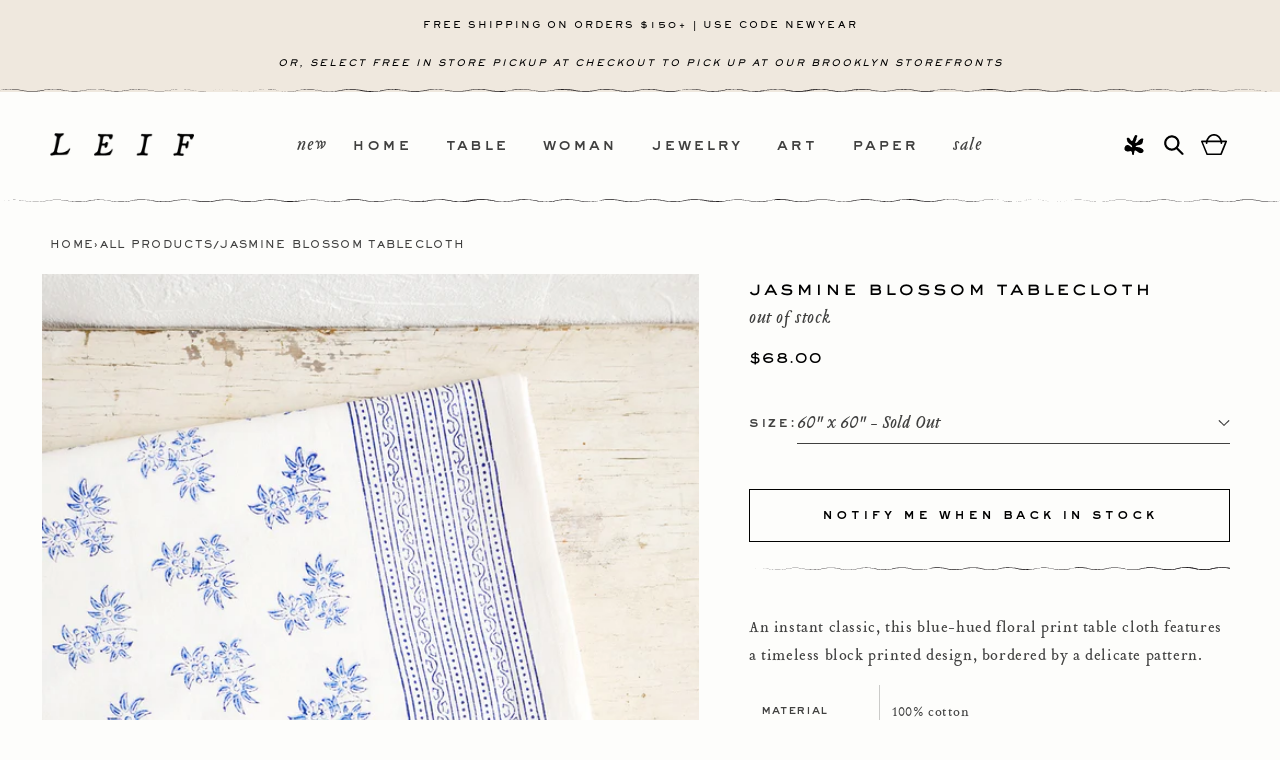

--- FILE ---
content_type: text/html; charset=utf-8
request_url: https://www.leifshop.com/products/jasmine-blossom-tablecloth?variant=31474445975646&section_id=template--17618284085342__main
body_size: 7694
content:
<section id="shopify-section-template--17618284085342__main" class="shopify-section section"><section
  id="MainProduct-template--17618284085342__main"
  class="section-template--17618284085342__main-padding gradient color-scheme-1"
  data-section="template--17618284085342__main"
>
  <link href="//www.leifshop.com/cdn/shop/t/79/assets/section-main-product.min.css?v=163717069189707039991767725520" rel="stylesheet" type="text/css" media="all" />
  <link href="//www.leifshop.com/cdn/shop/t/79/assets/component-accordion.min.css?v=159441769803577642091767636668" rel="stylesheet" type="text/css" media="all" />
  <link href="//www.leifshop.com/cdn/shop/t/79/assets/component-price.min.css?v=54328490310456997911767636668" rel="stylesheet" type="text/css" media="all" />
  <link href="//www.leifshop.com/cdn/shop/t/79/assets/component-slider.min.css?v=114084070473461116871767636668" rel="stylesheet" type="text/css" media="all" />
  <link href="//www.leifshop.com/cdn/shop/t/79/assets/component-rating.min.css?v=128536918377767612221767636668" rel="stylesheet" type="text/css" media="all" />
  <link href="//www.leifshop.com/cdn/shop/t/79/assets/component-deferred-media.min.css?v=77085722187351645931767636668" rel="stylesheet" type="text/css" media="all" />
  
    <link href="//www.leifshop.com/cdn/shop/t/79/assets/component-product-variant-picker.min.css?v=94269840035455945181767636668" rel="stylesheet" type="text/css" media="all" />
    <link href="//www.leifshop.com/cdn/shop/t/79/assets/component-swatch-input.min.css?v=171924464506753494541767636668" rel="stylesheet" type="text/css" media="all" />
    <link href="//www.leifshop.com/cdn/shop/t/79/assets/component-swatch.min.css?v=23731824301316472921767636668" rel="stylesheet" type="text/css" media="all" />
  
<style data-shopify>.section-template--17618284085342__main-padding {
      padding-top: 27px;
      padding-bottom: 9px;
    }

    @media screen and (min-width: 750px) {
      .section-template--17618284085342__main-padding {
        padding-top: 36px;
        padding-bottom: 12px;
      }
    }</style><script src="//www.leifshop.com/cdn/shop/t/79/assets/product-info.min.js?v=100305479818361465461767636668" defer="defer"></script>
  <script src="//www.leifshop.com/cdn/shop/t/79/assets/product-form.min.js?v=115560735464040077891768806269" defer="defer"></script>

  <div class="page-width">
    <!-- /snippets/breadcrumb.liquid -->






<!-- Begin uncomplicated category breadcrumbs v1.59.0 - PLEASE DO NOT CHANGE as this is auto-generated on category refresh, resolved --><style id="uncomplicated-breadcrumbs-styles">
    /* limit content shift as forces repaint */
    .category-breadcrumbs { width: 100%; }
    /* force breadcrumbs to display as a trail (a > b > c inline) */
    .category-breadcrumbs { display: block; }
    .category-breadcrumbs a, .category-breadcrumbs span { display: inline; }
    /* optionally widen spacing */
    .category-breadcrumbs .breadcrumb__sep.breadcrumb__sep_plus3 {
        margin-left: 0.3em;
        margin-right: 0.3em;
    }
    .category-breadcrumbs .breadcrumb__sep.breadcrumb__sep_plus5 {
        margin-left: 0.5em;
        margin-right: 0.5em;
    }
    .category-breadcrumbs .breadcrumb__sep.breadcrumb__sep_plus10 {
        margin-left: 1.0em;
        margin-right: 1.0em;
    }
    .category-breadcrumbs .breadcrumb__sep.breadcrumb__sep_plus15 {
        margin-left: 1.5em;
        margin-right: 1.5em;
    }
    /* allow specific tagged breadcrumbs to be hidden */
    .category-breadcrumbs.hide_first_breadcrumb > a:first-of-type, .category-breadcrumbs.hide_first_breadcrumb > span:first-of-type { display: none; }
</style><nav id="uncomplicated-breadcrumbs" data-render-status="0"
     data-hinted-path="" data-hinted-method="none" data-hinted-collection-pc=""
     data-block-version-int="1059000" data-meta-version-int="1059000"
     class="breadcrumb  "
     role="navigation" aria-label="breadcrumbs"
>


<!-- CSR --><a id="uncomplicated-category-breadcrumb-model-item" href="/" title="Home">Home</a><span id="uncomplicated-category-breadcrumb-top-separator" aria-hidden="true" class="breadcrumb__sep breadcrumb__allproducts breadcrumb__sep_plus5">&rsaquo;</span>
    <a href="/collections/all" title="All Products">All Products</a><span id="uncomplicated-meta-addjsonld" aria-hidden="true" style="display: none;"></span>

<script src="https://themeassets.aws-dns.uncomplicatedapps.com/shopify/leifshop.myshopify.com-catlist.min.js?cbi=1.59.0489" defer></script>

<span aria-hidden="true" class="breadcrumb__sep breadcrumb__sep_plus5">/</span><span class="breadcrumb__product_title"><strong>Jasmine Blossom Tablecloth</strong></span></nav>





    <div class="product product--medium product--left product--stacked product--mobile-hide grid grid--1-col grid--2-col-tablet">
      <div class="grid__item product__media-wrapper">
        
<media-gallery
  id="MediaGallery-template--17618284085342__main"
  role="region"
  
    class="product__column-sticky"
  
  aria-label="Gallery Viewer"
  data-desktop-layout="stacked"
>
  <div id="GalleryStatus-template--17618284085342__main" class="visually-hidden" role="status"></div>
  <slider-component id="GalleryViewer-template--17618284085342__main" class="slider-mobile-gutter"><a class="skip-to-content-link button visually-hidden quick-add-hidden" href="#ProductInfo-template--17618284085342__main">
        Skip to product information
      </a><ul
      id="Slider-Gallery-template--17618284085342__main"
      class="product__media-list contains-media grid grid--peek list-unstyled slider slider--mobile"
      role="list" data-product-slider-zoom
    ><li
            id="Slide-template--17618284085342__main-6303034867806"
            class="product__media-item grid__item slider__slide is-active scroll-trigger animate--fade-in"
            data-media-id="template--17618284085342__main-6303034867806"
          >

<div
  class="product-media-container media-type-image media-fit-contain global-media-settings gradient"
  style="--ratio: 0.7084639498432602; --preview-ratio: 0.7084639498432602;"
>
  <noscript><div class="product__media media">
        <img src="//www.leifshop.com/cdn/shop/products/jasmineblossomtablecloth.jpg?v=1592705713&amp;width=1946" alt="White cotton tablecloth with blue floral print, folded on an antique table." srcset="//www.leifshop.com/cdn/shop/products/jasmineblossomtablecloth.jpg?v=1592705713&amp;width=246 246w, //www.leifshop.com/cdn/shop/products/jasmineblossomtablecloth.jpg?v=1592705713&amp;width=493 493w, //www.leifshop.com/cdn/shop/products/jasmineblossomtablecloth.jpg?v=1592705713&amp;width=600 600w, //www.leifshop.com/cdn/shop/products/jasmineblossomtablecloth.jpg?v=1592705713&amp;width=713 713w, //www.leifshop.com/cdn/shop/products/jasmineblossomtablecloth.jpg?v=1592705713&amp;width=823 823w, //www.leifshop.com/cdn/shop/products/jasmineblossomtablecloth.jpg?v=1592705713&amp;width=990 990w, //www.leifshop.com/cdn/shop/products/jasmineblossomtablecloth.jpg?v=1592705713&amp;width=1100 1100w, //www.leifshop.com/cdn/shop/products/jasmineblossomtablecloth.jpg?v=1592705713&amp;width=1206 1206w, //www.leifshop.com/cdn/shop/products/jasmineblossomtablecloth.jpg?v=1592705713&amp;width=1346 1346w, //www.leifshop.com/cdn/shop/products/jasmineblossomtablecloth.jpg?v=1592705713&amp;width=1426 1426w, //www.leifshop.com/cdn/shop/products/jasmineblossomtablecloth.jpg?v=1592705713&amp;width=1646 1646w, //www.leifshop.com/cdn/shop/products/jasmineblossomtablecloth.jpg?v=1592705713&amp;width=1946 1946w" width="1946" height="2747" sizes="(min-width: 1400px) 715px, (min-width: 990px) calc(55.0vw - 10rem), (min-width: 750px) calc((100vw - 11.5rem) / 2), calc(100vw / 1 - 4rem)">
      </div></noscript>

  <modal-opener class="product__modal-opener product__modal-opener--image no-js-hidden" data-modal="#ProductModal-template--17618284085342__main">
    <span class="product__media-icon motion-reduce quick-add-hidden product__media-icon--none" aria-hidden="true"><svg
  aria-hidden="true"
  focusable="false"
  class="icon icon-plus"
  width="19"
  height="19"
  viewBox="0 0 19 19"
  fill="none"
  xmlns="http://www.w3.org/2000/svg"
>
  <path fill-rule="evenodd" clip-rule="evenodd" d="M4.66724 7.93978C4.66655 7.66364 4.88984 7.43922 5.16598 7.43853L10.6996 7.42464C10.9758 7.42395 11.2002 7.64724 11.2009 7.92339C11.2016 8.19953 10.9783 8.42395 10.7021 8.42464L5.16849 8.43852C4.89235 8.43922 4.66793 8.21592 4.66724 7.93978Z" fill="currentColor"/>
  <path fill-rule="evenodd" clip-rule="evenodd" d="M7.92576 4.66463C8.2019 4.66394 8.42632 4.88723 8.42702 5.16337L8.4409 10.697C8.44159 10.9732 8.2183 11.1976 7.94215 11.1983C7.66601 11.199 7.44159 10.9757 7.4409 10.6995L7.42702 5.16588C7.42633 4.88974 7.64962 4.66532 7.92576 4.66463Z" fill="currentColor"/>
  <path fill-rule="evenodd" clip-rule="evenodd" d="M12.8324 3.03011C10.1255 0.323296 5.73693 0.323296 3.03011 3.03011C0.323296 5.73693 0.323296 10.1256 3.03011 12.8324C5.73693 15.5392 10.1255 15.5392 12.8324 12.8324C15.5392 10.1256 15.5392 5.73693 12.8324 3.03011ZM2.32301 2.32301C5.42035 -0.774336 10.4421 -0.774336 13.5395 2.32301C16.6101 5.39361 16.6366 10.3556 13.619 13.4588L18.2473 18.0871C18.4426 18.2824 18.4426 18.599 18.2473 18.7943C18.0521 18.9895 17.7355 18.9895 17.5402 18.7943L12.8778 14.1318C9.76383 16.6223 5.20839 16.4249 2.32301 13.5395C-0.774335 10.4421 -0.774335 5.42035 2.32301 2.32301Z" fill="currentColor"/>
</svg>
</span>

<link href="//www.leifshop.com/cdn/shop/t/79/assets/component-loading-spinner.min.css?v=79436138262006694701767636668" rel="stylesheet" type="text/css" media="all" />

<div class="loading__spinner hidden">
  <svg
    aria-hidden="true"
    focusable="false"
    class="spinner"
    viewBox="0 0 66 66"
    xmlns="http://www.w3.org/2000/svg"
  >
    <circle class="path" fill="none" stroke-width="6" cx="33" cy="33" r="30"></circle>
  </svg>
</div>
<div class="product__media media media--transparent">
			
				<a class="popup-slider__zoom" data-pswp-src="//www.leifshop.com/cdn/shop/products/jasmineblossomtablecloth.jpg?v=1592705713" data-pswp-width="2260" data-pswp-height="3190">
			
					<img src="//www.leifshop.com/cdn/shop/products/jasmineblossomtablecloth.jpg?v=1592705713&amp;width=1946" alt="White cotton tablecloth with blue floral print, folded on an antique table." srcset="//www.leifshop.com/cdn/shop/products/jasmineblossomtablecloth.jpg?v=1592705713&amp;width=246 246w, //www.leifshop.com/cdn/shop/products/jasmineblossomtablecloth.jpg?v=1592705713&amp;width=493 493w, //www.leifshop.com/cdn/shop/products/jasmineblossomtablecloth.jpg?v=1592705713&amp;width=600 600w, //www.leifshop.com/cdn/shop/products/jasmineblossomtablecloth.jpg?v=1592705713&amp;width=713 713w, //www.leifshop.com/cdn/shop/products/jasmineblossomtablecloth.jpg?v=1592705713&amp;width=823 823w, //www.leifshop.com/cdn/shop/products/jasmineblossomtablecloth.jpg?v=1592705713&amp;width=990 990w, //www.leifshop.com/cdn/shop/products/jasmineblossomtablecloth.jpg?v=1592705713&amp;width=1100 1100w, //www.leifshop.com/cdn/shop/products/jasmineblossomtablecloth.jpg?v=1592705713&amp;width=1206 1206w, //www.leifshop.com/cdn/shop/products/jasmineblossomtablecloth.jpg?v=1592705713&amp;width=1346 1346w, //www.leifshop.com/cdn/shop/products/jasmineblossomtablecloth.jpg?v=1592705713&amp;width=1426 1426w, //www.leifshop.com/cdn/shop/products/jasmineblossomtablecloth.jpg?v=1592705713&amp;width=1646 1646w, //www.leifshop.com/cdn/shop/products/jasmineblossomtablecloth.jpg?v=1592705713&amp;width=1946 1946w" width="1946" height="2747" class="image-magnify-none" sizes="(min-width: 1400px) 715px, (min-width: 990px) calc(55.0vw - 10rem), (min-width: 750px) calc((100vw - 11.5rem) / 2), calc(100vw / 1 - 4rem)">
			
				</a>
			
    </div>
    <button class="product__media-toggle quick-add-hidden product__media-zoom-none" type="button" aria-haspopup="dialog" data-media-id="6303034867806">
      <span class="visually-hidden">
        Open media 1 in modal
      </span>
    </button>
  </modal-opener></div>

          </li><li
            id="Slide-template--17618284085342__main-6303037554782"
            class="product__media-item grid__item slider__slide scroll-trigger animate--fade-in"
            data-media-id="template--17618284085342__main-6303037554782"
          >

<div
  class="product-media-container media-type-image media-fit-contain global-media-settings gradient"
  style="--ratio: 0.7084639498432602; --preview-ratio: 0.7084639498432602;"
>
  <noscript><div class="product__media media">
        <img src="//www.leifshop.com/cdn/shop/products/jasmineblossomtableclothontable.jpg?v=1592705881&amp;width=1946" alt="White cotton tablecloth with blue floral print and patterned border" srcset="//www.leifshop.com/cdn/shop/products/jasmineblossomtableclothontable.jpg?v=1592705881&amp;width=246 246w, //www.leifshop.com/cdn/shop/products/jasmineblossomtableclothontable.jpg?v=1592705881&amp;width=493 493w, //www.leifshop.com/cdn/shop/products/jasmineblossomtableclothontable.jpg?v=1592705881&amp;width=600 600w, //www.leifshop.com/cdn/shop/products/jasmineblossomtableclothontable.jpg?v=1592705881&amp;width=713 713w, //www.leifshop.com/cdn/shop/products/jasmineblossomtableclothontable.jpg?v=1592705881&amp;width=823 823w, //www.leifshop.com/cdn/shop/products/jasmineblossomtableclothontable.jpg?v=1592705881&amp;width=990 990w, //www.leifshop.com/cdn/shop/products/jasmineblossomtableclothontable.jpg?v=1592705881&amp;width=1100 1100w, //www.leifshop.com/cdn/shop/products/jasmineblossomtableclothontable.jpg?v=1592705881&amp;width=1206 1206w, //www.leifshop.com/cdn/shop/products/jasmineblossomtableclothontable.jpg?v=1592705881&amp;width=1346 1346w, //www.leifshop.com/cdn/shop/products/jasmineblossomtableclothontable.jpg?v=1592705881&amp;width=1426 1426w, //www.leifshop.com/cdn/shop/products/jasmineblossomtableclothontable.jpg?v=1592705881&amp;width=1646 1646w, //www.leifshop.com/cdn/shop/products/jasmineblossomtableclothontable.jpg?v=1592705881&amp;width=1946 1946w" width="1946" height="2747" loading="lazy" sizes="(min-width: 1400px) 715px, (min-width: 990px) calc(55.0vw - 10rem), (min-width: 750px) calc((100vw - 11.5rem) / 2), calc(100vw / 1 - 4rem)">
      </div></noscript>

  <modal-opener class="product__modal-opener product__modal-opener--image no-js-hidden" data-modal="#ProductModal-template--17618284085342__main">
    <span class="product__media-icon motion-reduce quick-add-hidden product__media-icon--none" aria-hidden="true"><svg
  aria-hidden="true"
  focusable="false"
  class="icon icon-plus"
  width="19"
  height="19"
  viewBox="0 0 19 19"
  fill="none"
  xmlns="http://www.w3.org/2000/svg"
>
  <path fill-rule="evenodd" clip-rule="evenodd" d="M4.66724 7.93978C4.66655 7.66364 4.88984 7.43922 5.16598 7.43853L10.6996 7.42464C10.9758 7.42395 11.2002 7.64724 11.2009 7.92339C11.2016 8.19953 10.9783 8.42395 10.7021 8.42464L5.16849 8.43852C4.89235 8.43922 4.66793 8.21592 4.66724 7.93978Z" fill="currentColor"/>
  <path fill-rule="evenodd" clip-rule="evenodd" d="M7.92576 4.66463C8.2019 4.66394 8.42632 4.88723 8.42702 5.16337L8.4409 10.697C8.44159 10.9732 8.2183 11.1976 7.94215 11.1983C7.66601 11.199 7.44159 10.9757 7.4409 10.6995L7.42702 5.16588C7.42633 4.88974 7.64962 4.66532 7.92576 4.66463Z" fill="currentColor"/>
  <path fill-rule="evenodd" clip-rule="evenodd" d="M12.8324 3.03011C10.1255 0.323296 5.73693 0.323296 3.03011 3.03011C0.323296 5.73693 0.323296 10.1256 3.03011 12.8324C5.73693 15.5392 10.1255 15.5392 12.8324 12.8324C15.5392 10.1256 15.5392 5.73693 12.8324 3.03011ZM2.32301 2.32301C5.42035 -0.774336 10.4421 -0.774336 13.5395 2.32301C16.6101 5.39361 16.6366 10.3556 13.619 13.4588L18.2473 18.0871C18.4426 18.2824 18.4426 18.599 18.2473 18.7943C18.0521 18.9895 17.7355 18.9895 17.5402 18.7943L12.8778 14.1318C9.76383 16.6223 5.20839 16.4249 2.32301 13.5395C-0.774335 10.4421 -0.774335 5.42035 2.32301 2.32301Z" fill="currentColor"/>
</svg>
</span>

<link href="//www.leifshop.com/cdn/shop/t/79/assets/component-loading-spinner.min.css?v=79436138262006694701767636668" rel="stylesheet" type="text/css" media="all" />

<div class="loading__spinner hidden">
  <svg
    aria-hidden="true"
    focusable="false"
    class="spinner"
    viewBox="0 0 66 66"
    xmlns="http://www.w3.org/2000/svg"
  >
    <circle class="path" fill="none" stroke-width="6" cx="33" cy="33" r="30"></circle>
  </svg>
</div>
<div class="product__media media media--transparent">
			
				<a class="popup-slider__zoom" data-pswp-src="//www.leifshop.com/cdn/shop/products/jasmineblossomtableclothontable.jpg?v=1592705881" data-pswp-width="2260" data-pswp-height="3190">
			
					<img src="//www.leifshop.com/cdn/shop/products/jasmineblossomtableclothontable.jpg?v=1592705881&amp;width=1946" alt="White cotton tablecloth with blue floral print and patterned border" srcset="//www.leifshop.com/cdn/shop/products/jasmineblossomtableclothontable.jpg?v=1592705881&amp;width=246 246w, //www.leifshop.com/cdn/shop/products/jasmineblossomtableclothontable.jpg?v=1592705881&amp;width=493 493w, //www.leifshop.com/cdn/shop/products/jasmineblossomtableclothontable.jpg?v=1592705881&amp;width=600 600w, //www.leifshop.com/cdn/shop/products/jasmineblossomtableclothontable.jpg?v=1592705881&amp;width=713 713w, //www.leifshop.com/cdn/shop/products/jasmineblossomtableclothontable.jpg?v=1592705881&amp;width=823 823w, //www.leifshop.com/cdn/shop/products/jasmineblossomtableclothontable.jpg?v=1592705881&amp;width=990 990w, //www.leifshop.com/cdn/shop/products/jasmineblossomtableclothontable.jpg?v=1592705881&amp;width=1100 1100w, //www.leifshop.com/cdn/shop/products/jasmineblossomtableclothontable.jpg?v=1592705881&amp;width=1206 1206w, //www.leifshop.com/cdn/shop/products/jasmineblossomtableclothontable.jpg?v=1592705881&amp;width=1346 1346w, //www.leifshop.com/cdn/shop/products/jasmineblossomtableclothontable.jpg?v=1592705881&amp;width=1426 1426w, //www.leifshop.com/cdn/shop/products/jasmineblossomtableclothontable.jpg?v=1592705881&amp;width=1646 1646w, //www.leifshop.com/cdn/shop/products/jasmineblossomtableclothontable.jpg?v=1592705881&amp;width=1946 1946w" width="1946" height="2747" loading="lazy" class="image-magnify-none" sizes="(min-width: 1400px) 715px, (min-width: 990px) calc(55.0vw - 10rem), (min-width: 750px) calc((100vw - 11.5rem) / 2), calc(100vw / 1 - 4rem)">
			
				</a>
			
    </div>
    <button class="product__media-toggle quick-add-hidden product__media-zoom-none" type="button" aria-haspopup="dialog" data-media-id="6303037554782">
      <span class="visually-hidden">
        Open media 2 in modal
      </span>
    </button>
  </modal-opener></div>

          </li></ul><div class="slider-buttons no-js-hidden quick-add-hidden">
        <button
          type="button"
          class="slider-button slider-button--prev"
          name="previous"
          aria-label="Slide left"
        >
          <svg aria-hidden="true" focusable="false" class="icon icon-caret" viewBox="0 0 10 6">
  <path fill-rule="evenodd" clip-rule="evenodd" d="M9.354.646a.5.5 0 00-.708 0L5 4.293 1.354.646a.5.5 0 00-.708.708l4 4a.5.5 0 00.708 0l4-4a.5.5 0 000-.708z" fill="currentColor">
</svg>

        </button>
        <div class="slider-counter caption">
          <span class="slider-counter--current">1</span>
          <span aria-hidden="true"> / </span>
          <span class="visually-hidden">of</span>
          <span class="slider-counter--total">2</span>
        </div>
        <button
          type="button"
          class="slider-button slider-button--next"
          name="next"
          aria-label="Slide right"
        >
          <svg aria-hidden="true" focusable="false" class="icon icon-caret" viewBox="0 0 10 6">
  <path fill-rule="evenodd" clip-rule="evenodd" d="M9.354.646a.5.5 0 00-.708 0L5 4.293 1.354.646a.5.5 0 00-.708.708l4 4a.5.5 0 00.708 0l4-4a.5.5 0 000-.708z" fill="currentColor">
</svg>

        </button>
      </div></slider-component></media-gallery>

<script type="module" src="//www.leifshop.com/cdn/shop/t/79/assets/photoswipe-lightbox.esm.js?v=96002294039155913061767636668" defer="defer"></script>
<script type="module" src="//www.leifshop.com/cdn/shop/t/79/assets/photoswipe.esm.js?v=67829596685256977601767636668" defer="defer"></script>
<script type="module">
	import PhotoSwipeLightbox from '//www.leifshop.com/cdn/shop/t/79/assets/photoswipe-lightbox.esm.js?v=96002294039155913061767636668';

	document.addEventListener('DOMContentLoaded', () => {
		const lightbox = new PhotoSwipeLightbox({
			gallery: '[data-product-slider-zoom]',
			children: 'a',
			initialZoomLevel: 'fit',
			secondaryZoomLevel: 1,
			maxZoomLevel: 2,
			arrowPrev: true,
			arrowNext: true,
			pswpModule: () => import('//www.leifshop.com/cdn/shop/t/79/assets/photoswipe.esm.js?v=67829596685256977601767636668')
		});

		lightbox.init();
	});
</script> 
      </div>
      <div class="product__info-wrapper grid__item scroll-trigger animate--slide-in">
        <product-info
          id="ProductInfo-template--17618284085342__main"
          data-section="template--17618284085342__main"
          data-url="/products/jasmine-blossom-tablecloth"
          class="product__info-container product__column-sticky"
        ><div class="product__title has-inventory" >
                  <h1 class="h3">Jasmine Blossom Tablecloth</h1>
                  <a href="/products/jasmine-blossom-tablecloth" class="product__title">
                    <h2 class="h1">
                      Jasmine Blossom Tablecloth
                    </h2>
                  </a>
                  
                    <p
                      class="product__inventory no-js-hidden"
                      
                      id="Inventory-template--17618284085342__main"
                      role="status"
                    >Out of stock</p>
                  

                </div><div class="price-wrapper">
                <div class="no-js-hidden" id="price-template--17618284085342__main" role="status" >
<div
  class="
    price price--large price--sold-out price--show-badge"
>
  <div class="price__container"><div class="price__regular"><span class="visually-hidden visually-hidden--inline">Regular price</span>
        <span class="price-item price-item--regular">
          $68.00
        </span></div>
    <div class="price__sale">
        <span class="visually-hidden visually-hidden--inline">Regular price</span>
        <span>
          <s class="price-item price-item--regular">
            
              
            
          </s>
        </span><span class="visually-hidden visually-hidden--inline">Sale price</span>
      <span class="price-item price-item--sale price-item--last">
        $68.00
      </span>
    </div>
    <small class="unit-price caption hidden">
      <span class="visually-hidden">Unit price</span>
      <span class="price-item price-item--last">
        <span></span>
        <span aria-hidden="true">/</span>
        <span class="visually-hidden">&nbsp;per&nbsp;</span>
        <span>
        </span>
      </span>
    </small>
  </div>
</div>
</div>
								

                </div>


<variant-selects
    id="variant-selects-template--17618284085342__main"
    class="no-js-hidden"
    data-section="template--17618284085342__main"
    data-url="/products/jasmine-blossom-tablecloth"
    
    
  >
        <div class="product-form__input product-form__input--dropdown">
          <label class="form__label" for="Option-template--17618284085342__main-0">
            Size:
          </label>
          <div class="select flex-full">
            

            <custom-select data-form-id="template--17618284085342__main" class="">
              <button class="custom-select__value">
                60&quot; x 60&quot; - Sold Out
              </button>
              <div class="custom-select__dropdown" aria-hidden="true">
                


      <button
        id="template--17618284085342__main-1-0"
        name="Size-custom"
        data-value="60&quot; x 60&quot;"
        data-inner-value="60&quot; x 60&quot; - Sold Out"
        class="
        
           checked
        
        
           disabled
        "
      > 60&quot; x 60&quot; - Sold Out
      </button>
    


      <button
        id="template--17618284085342__main-1-1"
        name="Size-custom"
        data-value="60&quot; x 90&quot;"
        data-inner-value="60&quot; x 90&quot; - Sold Out"
        class="
        
        
           disabled
        "
      > 60&quot; x 90&quot; - Sold Out
      </button>
    


      <button
        id="template--17618284085342__main-1-2"
        name="Size-custom"
        data-value="60&quot; x 120&quot;"
        data-inner-value="60&quot; x 120&quot; - Sold Out"
        class="
        
        
           disabled
        "
      > 60&quot; x 120&quot; - Sold Out
      </button>
    


      <button
        id="template--17618284085342__main-1-3"
        name="Size-custom"
        data-value="85&quot; Round"
        data-inner-value="85&quot; Round - Sold Out"
        class="
        
        
           disabled
        "
      > 85&quot; Round - Sold Out
      </button>
    

              </div>
              <svg aria-hidden="true" focusable="false" class="icon icon-caret" viewBox="0 0 10 6">
  <path fill-rule="evenodd" clip-rule="evenodd" d="M9.354.646a.5.5 0 00-.708 0L5 4.293 1.354.646a.5.5 0 00-.708.708l4 4a.5.5 0 00.708 0l4-4a.5.5 0 000-.708z" fill="currentColor">
</svg>

              <select
                id="Option-template--17618284085342__main-0"
                class="select__select visually-hidden"

                name="options[Size]"
                form="product-form-template--17618284085342__main"
              >
                


      <option
        value="60&quot; x 60&quot;"
        
          selected="selected"
        
        
      >
        60&quot; x 60&quot; - Sold Out
      </option>
    


      <option
        value="60&quot; x 90&quot;"
        
        
      >
        60&quot; x 90&quot; - Sold Out
      </option>
    


      <option
        value="60&quot; x 120&quot;"
        
        
      >
        60&quot; x 120&quot; - Sold Out
      </option>
    


      <option
        value="85&quot; Round"
        
        
      >
        85&quot; Round - Sold Out
      </option>
    

              </select>
            </custom-select>

          </div>
        </div>
        
<script type="application/json" id="ProductVariants-template--17618284085342__main">
      [{"id":31474445975646,"title":"60\" x 60\"","option1":"60\" x 60\"","option2":null,"option3":null,"sku":"NATHAB-TC66JASB","requires_shipping":true,"taxable":true,"featured_image":null,"available":false,"name":"Jasmine Blossom Tablecloth - 60\" x 60\"","public_title":"60\" x 60\"","options":["60\" x 60\""],"price":6800,"weight":2268,"compare_at_price":null,"inventory_quantity":0,"inventory_management":"shopify","inventory_policy":"deny","barcode":"45975646","requires_selling_plan":false,"selling_plan_allocations":[]},{"id":29480108982366,"title":"60\" x 90\"","option1":"60\" x 90\"","option2":null,"option3":null,"sku":"NATHAB-TC69JASB","requires_shipping":true,"taxable":true,"featured_image":null,"available":false,"name":"Jasmine Blossom Tablecloth - 60\" x 90\"","public_title":"60\" x 90\"","options":["60\" x 90\""],"price":8800,"weight":2268,"compare_at_price":null,"inventory_quantity":0,"inventory_management":"shopify","inventory_policy":"deny","barcode":"08982366","requires_selling_plan":false,"selling_plan_allocations":[]},{"id":39484746268766,"title":"60\" x 120\"","option1":"60\" x 120\"","option2":null,"option3":null,"sku":"NATHAB-TC612JASB","requires_shipping":true,"taxable":true,"featured_image":null,"available":false,"name":"Jasmine Blossom Tablecloth - 60\" x 120\"","public_title":"60\" x 120\"","options":["60\" x 120\""],"price":14800,"weight":2268,"compare_at_price":null,"inventory_quantity":0,"inventory_management":"shopify","inventory_policy":"deny","barcode":"46268766","requires_selling_plan":false,"selling_plan_allocations":[]},{"id":39688828158046,"title":"85\" Round","option1":"85\" Round","option2":null,"option3":null,"sku":"NATHAB-TC86RJASB","requires_shipping":true,"taxable":true,"featured_image":null,"available":false,"name":"Jasmine Blossom Tablecloth - 85\" Round","public_title":"85\" Round","options":["85\" Round"],"price":14000,"weight":2268,"compare_at_price":null,"inventory_quantity":0,"inventory_management":"shopify","inventory_policy":"deny","barcode":"28158046","requires_selling_plan":false,"selling_plan_allocations":[]}]
    </script>
  </variant-selects><noscript class="product-form__noscript-wrapper-template--17618284085342__main">
  <div class="product-form__input">
    <label class="form__label" for="Variants-template--17618284085342__main">Product variants</label>
    <div class="select">
      <select
        name="id"
        id="Variants-template--17618284085342__main"
        class="select__select"
        form="product-form-template--17618284085342__main"
      ><option
            
              selected="selected"
            
            
              disabled
            
            value="31474445975646"
          >60" x 60" - $68.00 - Sold out</option><option
            
            
              disabled
            
            value="29480108982366"
          >60" x 90" - $88.00 - Sold out</option><option
            
            
              disabled
            
            value="39484746268766"
          >60" x 120" - $148.00 - Sold out</option><option
            
            
              disabled
            
            value="39688828158046"
          >85" Round - $140.00 - Sold out</option></select>
      <svg aria-hidden="true" focusable="false" class="icon icon-caret" viewBox="0 0 10 6">
  <path fill-rule="evenodd" clip-rule="evenodd" d="M9.354.646a.5.5 0 00-.708 0L5 4.293 1.354.646a.5.5 0 00-.708.708l4 4a.5.5 0 00.708 0l4-4a.5.5 0 000-.708z" fill="currentColor">
</svg>

    </div>
  </div>
</noscript>


<div ><product-form
      class="product-form"
      data-hide-errors="false"
      data-section-id="template--17618284085342__main"
    >
      <div class="product-form__error-message-wrapper" role="alert" hidden>
        <svg
          aria-hidden="true"
          focusable="false"
          class="icon icon-error"
          viewBox="0 0 13 13"
        >
          <circle cx="6.5" cy="6.50049" r="5.5" stroke="white" stroke-width="2"/>
          <circle cx="6.5" cy="6.5" r="5.5" fill="#EB001B" stroke="#EB001B" stroke-width="0.7"/>
          <path d="M5.87413 3.52832L5.97439 7.57216H7.02713L7.12739 3.52832H5.87413ZM6.50076 9.66091C6.88091 9.66091 7.18169 9.37267 7.18169 9.00504C7.18169 8.63742 6.88091 8.34917 6.50076 8.34917C6.12061 8.34917 5.81982 8.63742 5.81982 9.00504C5.81982 9.37267 6.12061 9.66091 6.50076 9.66091Z" fill="white"/>
          <path d="M5.87413 3.17832H5.51535L5.52424 3.537L5.6245 7.58083L5.63296 7.92216H5.97439H7.02713H7.36856L7.37702 7.58083L7.47728 3.537L7.48617 3.17832H7.12739H5.87413ZM6.50076 10.0109C7.06121 10.0109 7.5317 9.57872 7.5317 9.00504C7.5317 8.43137 7.06121 7.99918 6.50076 7.99918C5.94031 7.99918 5.46982 8.43137 5.46982 9.00504C5.46982 9.57872 5.94031 10.0109 6.50076 10.0109Z" fill="white" stroke="#EB001B" stroke-width="0.7">
        </svg>
        <span class="product-form__error-message"></span>
      </div><form method="post" action="/cart/add" id="product-form-template--17618284085342__main" accept-charset="UTF-8" class="form" enctype="multipart/form-data" novalidate="novalidate" data-type="add-to-cart-form"><input type="hidden" name="form_type" value="product" /><input type="hidden" name="utf8" value="✓" /><input
          type="hidden"
          name="id"
          value="31474445975646"
          
            disabled
          
          class="product-variant-id"
        >

        <div class="product-form__buttons"><button class="button--full-width button button--secondary" id="BIS_trigger" >
            Notify me when back in stock
          </button>

          <button
            id="ProductSubmitButton-template--17618284085342__main"
            type="submit"
            name="add"
            
              style="display: none"
            
            class="product-form__submit button button--full-width button--primary"
            
              disabled
            
          >
            <span>Sold out
</span>

<link href="//www.leifshop.com/cdn/shop/t/79/assets/component-loading-spinner.min.css?v=79436138262006694701767636668" rel="stylesheet" type="text/css" media="all" />

<div class="loading__spinner hidden">
  <svg
    aria-hidden="true"
    focusable="false"
    class="spinner"
    viewBox="0 0 66 66"
    xmlns="http://www.w3.org/2000/svg"
  >
    <circle class="path" fill="none" stroke-width="6" cx="33" cy="33" r="30"></circle>
  </svg>
</div>
</button></div><input type="hidden" name="product-id" value="3952988127326" /><input type="hidden" name="section-id" value="template--17618284085342__main" /></form></product-form><link href="//www.leifshop.com/cdn/shop/t/79/assets/component-pickup-availability.min.css?v=46146411563999130571767643266" rel="stylesheet" type="text/css" media="all" />
<pickup-availability
      class="product__pickup-availabilities no-js-hidden quick-add-hidden"
      
      data-root-url="/"
      data-variant-id="31474445975646"
      data-has-only-default-variant="false"
      data-product-page-color-scheme="gradient color-scheme-1"
    >
      <template>
        <pickup-availability-preview class="pickup-availability-preview">
          <svg
  xmlns="http://www.w3.org/2000/svg"
  fill="none"
  aria-hidden="true"
  focusable="false"
  class="icon icon-unavailable"
  fill="none"
  viewBox="0 0 20 20"
>
  <path fill="#DE3618" stroke="#fff" d="M13.94 3.94L10 7.878l-3.94-3.94A1.499 1.499 0 103.94 6.06L7.88 10l-3.94 3.94a1.499 1.499 0 102.12 2.12L10 12.12l3.94 3.94a1.497 1.497 0 002.12 0 1.499 1.499 0 000-2.12L12.122 10l3.94-3.94a1.499 1.499 0 10-2.121-2.12z"/>
</svg>

          <div class="pickup-availability-info">
            <p class="caption-large">Couldn&#39;t load pickup availability</p>
            <button class="pickup-availability-button link link--text underlined-link">
              Refresh
            </button>
          </div>
        </pickup-availability-preview>
      </template>
    </pickup-availability>

    <script src="//www.leifshop.com/cdn/shop/t/79/assets/pickup-availability.min.js?v=138184842187824599361767636668" defer="defer"></script></div>
<div class="product__description rte quick-add-hidden" >
                    <meta charset="utf-8">
<p><span mce-data-marked="1">An instant classic, this blue-hued floral print table cloth features a timeless block printed design, bordered by a delicate pattern.</span></p>
<table width="100%">
<tbody>
<tr>
<td>Material</td>
<td>100% cotton</td>
</tr>
<tr>
<td>Size</td>
<td>Multiple sizes available<br>
</td>
</tr>
<tr>
<td>Care</td>
<td>Machine wash</td>
</tr>
<tr>
<td>Origin</td>
<td>India</td>
</tr>
</tbody>
</table>
                  </div>

          

          

          

          <a href="/products/jasmine-blossom-tablecloth" class="link product__view-details animate-arrow">
            View full details
            <svg
  viewBox="0 0 14 10"
  fill="none"
  aria-hidden="true"
  focusable="false"
  class="icon icon-arrow"
  xmlns="http://www.w3.org/2000/svg"
>
  <path fill-rule="evenodd" clip-rule="evenodd" d="M8.537.808a.5.5 0 01.817-.162l4 4a.5.5 0 010 .708l-4 4a.5.5 0 11-.708-.708L11.793 5.5H1a.5.5 0 010-1h10.793L8.646 1.354a.5.5 0 01-.109-.546z" fill="currentColor">
</svg>

          </a>
        </product-info>
      </div></div>

    

<product-modal id="ProductModal-template--17618284085342__main" class="product-media-modal media-modal">
  <div
    class="product-media-modal__dialog color-scheme-1 gradient"
    role="dialog"
    aria-label="Media gallery"
    aria-modal="true"
    tabindex="-1"
  >
    <button
      id="ModalClose-template--17618284085342__main"
      type="button"
      class="product-media-modal__toggle"
      aria-label="Close"
    >
      <svg
  xmlns="http://www.w3.org/2000/svg"
  aria-hidden="true"
  focusable="false"
  class="icon icon-close"
  fill="none"
  viewBox="0 0 18 17"
>
  <path d="M.865 15.978a.5.5 0 00.707.707l7.433-7.431 7.579 7.282a.501.501 0 00.846-.37.5.5 0 00-.153-.351L9.712 8.546l7.417-7.416a.5.5 0 10-.707-.708L8.991 7.853 1.413.573a.5.5 0 10-.693.72l7.563 7.268-7.418 7.417z" fill="currentColor">
</svg>

    </button>

    <div
      class="product-media-modal__content color-scheme-1 gradient"
      role="document"
      aria-label="Media gallery"
      tabindex="0"
    >
<img
    class="global-media-settings global-media-settings--no-shadow"
    srcset="//www.leifshop.com/cdn/shop/products/jasmineblossomtablecloth.jpg?v=1592705713&width=550 550w,//www.leifshop.com/cdn/shop/products/jasmineblossomtablecloth.jpg?v=1592705713&width=1100 1100w,//www.leifshop.com/cdn/shop/products/jasmineblossomtablecloth.jpg?v=1592705713 1130w"
    sizes="(min-width: 750px) calc(100vw - 22rem), 1100px"
    src="//www.leifshop.com/cdn/shop/products/jasmineblossomtablecloth.jpg?v=1592705713&width=1445"
    alt="White cotton tablecloth with blue floral print, folded on an antique table."
    loading="lazy"
    width="1100"
    height="1553"
    data-media-id="6303034867806"
  >
<img
    class="global-media-settings global-media-settings--no-shadow"
    srcset="//www.leifshop.com/cdn/shop/products/jasmineblossomtableclothontable.jpg?v=1592705881&width=550 550w,//www.leifshop.com/cdn/shop/products/jasmineblossomtableclothontable.jpg?v=1592705881&width=1100 1100w,//www.leifshop.com/cdn/shop/products/jasmineblossomtableclothontable.jpg?v=1592705881 1130w"
    sizes="(min-width: 750px) calc(100vw - 22rem), 1100px"
    src="//www.leifshop.com/cdn/shop/products/jasmineblossomtableclothontable.jpg?v=1592705881&width=1445"
    alt="White cotton tablecloth with blue floral print and patterned border"
    loading="lazy"
    width="1100"
    height="1553"
    data-media-id="6303037554782"
  ></div>
  </div>
</product-modal>


    
<script src="//www.leifshop.com/cdn/shop/t/79/assets/product-modal.min.js?v=124252426026925670501767636668" defer="defer"></script>
      <script src="//www.leifshop.com/cdn/shop/t/79/assets/media-gallery.min.js?v=64245134526287666451767637490" defer="defer"></script><script>
      document.addEventListener('DOMContentLoaded', function () {
        function isIE() {
          const ua = window.navigator.userAgent;
          const msie = ua.indexOf('MSIE ');
          const trident = ua.indexOf('Trident/');

          return msie > 0 || trident > 0;
        }

        if (!isIE()) return;
        const hiddenInput = document.querySelector('#product-form-template--17618284085342__main input[name="id"]');
        const noScriptInputWrapper = document.createElement('div');
        const variantPicker = document.querySelector('variant-selects[data-section="template--17618284085342__main"]');
        noScriptInputWrapper.innerHTML = document.querySelector(
          '.product-form__noscript-wrapper-template--17618284085342__main'
        ).textContent;
        variantPicker.outerHTML = noScriptInputWrapper.outerHTML;

        document.querySelector('#Variants-template--17618284085342__main').addEventListener('change', function (event) {
          hiddenInput.value = event.currentTarget.value;
        });
      });
    </script><script type="application/ld+json">
      {
        "@context": "http://schema.org/",
        "@type": "Product",
        "name": "Jasmine Blossom Tablecloth",
        "url": "https:\/\/www.leifshop.com\/products\/jasmine-blossom-tablecloth",
        "image": [
            "https:\/\/www.leifshop.com\/cdn\/shop\/products\/jasmineblossomtablecloth.jpg?v=1592705713\u0026width=1920"
          ],
        "description": "\nAn instant classic, this blue-hued floral print table cloth features a timeless block printed design, bordered by a delicate pattern.\n\n\n\nMaterial\n100% cotton\n\n\nSize\nMultiple sizes available\n\n\n\nCare\nMachine wash\n\n\nOrigin\nIndia\n\n\n",
        "sku": "NATHAB-TC66JASB",
        "brand": {
          "@type": "Brand",
          "name": "Natural Habitat"
        },
        "offers": [{
              "@type" : "Offer","sku": "NATHAB-TC66JASB","availability" : "http://schema.org/OutOfStock",
              "price" : 68.0,
              "priceCurrency" : "USD",
              "url" : "https:\/\/www.leifshop.com\/products\/jasmine-blossom-tablecloth?variant=31474445975646"
            },
{
              "@type" : "Offer","sku": "NATHAB-TC69JASB","availability" : "http://schema.org/OutOfStock",
              "price" : 88.0,
              "priceCurrency" : "USD",
              "url" : "https:\/\/www.leifshop.com\/products\/jasmine-blossom-tablecloth?variant=29480108982366"
            },
{
              "@type" : "Offer","sku": "NATHAB-TC612JASB","availability" : "http://schema.org/OutOfStock",
              "price" : 148.0,
              "priceCurrency" : "USD",
              "url" : "https:\/\/www.leifshop.com\/products\/jasmine-blossom-tablecloth?variant=39484746268766"
            },
{
              "@type" : "Offer","sku": "NATHAB-TC86RJASB","availability" : "http://schema.org/OutOfStock",
              "price" : 140.0,
              "priceCurrency" : "USD",
              "url" : "https:\/\/www.leifshop.com\/products\/jasmine-blossom-tablecloth?variant=39688828158046"
            }
]
      }
    </script>
  </div>
</section>


</section>

--- FILE ---
content_type: text/css
request_url: https://www.leifshop.com/cdn/shop/t/79/assets/section-main-product.min.css?v=163717069189707039991767725520
body_size: 17524
content:
.product{margin:0}.product.grid{gap:0}.product--no-media{max-width:57rem;margin:0 auto}.product__media-wrapper{padding-left:0}@media screen and (min-width:750px){.product__column-sticky{display:block;position:sticky;top:3rem;z-index:2}.product--thumbnail .thumbnail-list{padding-right:var(--media-shadow-horizontal-offset)}.product__info-wrapper{padding:0 0 0 5rem}.product__info-wrapper--extra-padding{padding:0 0 0 8rem}.product--right .product__info-wrapper{padding:0 5rem 0 0}.product--right .product__info-wrapper--extra-padding{padding:0 8rem 0 0}.product--right .product__media-list{margin-bottom:2rem}.product__media-container .slider-buttons{display:none}}@media screen and (min-width:990px){.product--large:not(.product--no-media) .product__media-wrapper{max-width:65%;width:calc(65% - var(--grid-desktop-horizontal-spacing)/ 2)}.product--large:not(.product--no-media) .product__info-wrapper{padding:0 0 0 4rem;max-width:35%;width:calc(35% - var(--grid-desktop-horizontal-spacing)/ 2)}.product--large:not(.product--no-media).product--right .product__info-wrapper{padding:0 4rem 0 0}.product--medium:not(.product--no-media) .product__media-wrapper,.product--small:not(.product--no-media) .product__info-wrapper{max-width:55%;width:calc(55% - var(--grid-desktop-horizontal-spacing)/ 2)}.product--medium:not(.product--no-media) .product__info-wrapper,.product--small:not(.product--no-media) .product__media-wrapper{max-width:45%;width:calc(45% - var(--grid-desktop-horizontal-spacing)/ 2)}}.shopify-payment-button__button{font-family:inherit;min-height:4.6rem}.no-js .shopify-payment-button__button [role=button]:focus,.shopify-payment-button__button [role=button].focused{outline:.2rem solid rgba(var(--color-foreground),.5)!important;outline-offset:.3rem;box-shadow:0 0 0 .1rem rgba(var(--color-button),var(--alpha-button-border)),0 0 0 .3rem rgb(var(--color-background)),0 0 .5rem .4rem rgba(var(--color-foreground),.3)!important}.shopify-payment-button__button [role=button]:focus:not(:focus-visible){outline:0;box-shadow:none!important}.shopify-payment-button__button [role=button]:focus-visible{outline:.2rem solid rgba(var(--color-foreground),.5)!important;box-shadow:0 0 0 .1rem rgba(var(--color-button),var(--alpha-button-border)),0 0 0 .3rem rgb(var(--color-background)),0 0 .5rem .4rem rgba(var(--color-foreground),.3)!important}.shopify-payment-button__button--unbranded{background-color:rgba(var(--color-button),var(--alpha-button-background));color:rgb(var(--color-button-text));font-size:1.4rem;line-height:calc(1 + .2 / var(--font-body-scale));letter-spacing:.07rem}.shopify-payment-button__button--unbranded::-moz-selection{background-color:rgba(var(--color-button-text),.3)}.shopify-payment-button__button--unbranded::selection{background-color:rgba(var(--color-button-text),.3)}.shopify-payment-button__button--unbranded:hover,.shopify-payment-button__button--unbranded:hover:not([disabled]){background-color:rgba(var(--color-button),var(--alpha-button-background))}.shopify-payment-button__more-options{margin:1.6rem 0 1rem;font-size:1.2rem;line-height:calc(1 + .5 / var(--font-body-scale));letter-spacing:.05rem;text-decoration:underline;text-underline-offset:.3rem}.shopify-payment-button__button+.shopify-payment-button__button--hidden{display:none}.product-form{display:block}.product-form__error-message-wrapper:not([hidden]){display:flex;align-items:flex-start;font-size:1.3rem;line-height:1.4;letter-spacing:.04rem;margin-bottom:1.5rem}.product-form__error-message-wrapper svg{flex-shrink:0;width:1.5rem;height:1.5rem;margin-right:.7rem;margin-top:.25rem}.product-form__input{flex:0 0 100%;padding:0;margin:0 0 4rem 0;max-width:44rem;min-width:-moz-fit-content;min-width:fit-content;border:none}.product-form__input .form__label{padding-left:0;font-family:var(--font-heading-family);font-size:1.4rem;font-style:normal;font-weight:400;line-height:1.2;letter-spacing:2px;text-transform:lowercase}.color-swatches .form__label{margin-bottom:10px}.no-js .shopify-payment-button__button [role=button]:focus+label{box-shadow:0 0 0 .3rem rgb(var(--color-background)),0 0 0 .5rem rgba(var(--color-foreground),.55)}.product-form__input .select{max-width:100%}.product-form__submit{margin-bottom:1rem}.no-js .product-form__submit.button--secondary{--color-button:inherit;--color-button-text:inherit;--alpha-button-background:1}.product-form__submit[aria-disabled=true]+.shopify-payment-button .shopify-payment-button__button[disabled],.product-form__submit[disabled]+.shopify-payment-button .shopify-payment-button__button[disabled]{cursor:not-allowed;opacity:.5}@media screen and (forced-colors:active){.product-form__submit[aria-disabled=true]{color:Window}}.shopify-payment-button__more-options{color:rgb(var(--color-foreground))}.shopify-payment-button__button{font-size:1.5rem;letter-spacing:.1rem}.product__info-container>*+*{margin:1.5rem 0}.product__info-container iframe{max-width:100%}.product__info-container .icon-with-text,.product__info-container .product__description{margin:2.5rem 0}.product__info-container .product-form{margin:2.5rem 0 1.5rem}.product__text{margin-bottom:0}.product__text.subtitle{font-style:italic;color:#000;font-weight:400}.product__text.subtitle a{text-decoration:none}a.product__text{display:block;text-decoration:none;color:rgba(var(--color-foreground),.75)}.product__text.caption-with-letter-spacing{text-transform:uppercase}.product__title{word-break:break-word;margin-bottom:1.5rem;text-transform:lowercase}.product__title.has-inventory{display:flex;align-items:center;flex-wrap:wrap;-moz-column-gap:20px;column-gap:20px;row-gap:6px}.product__title.has-inventory .product__inventory{margin-top:2px}.product__title h3{font-size:20px}.product__title>*{margin:0}.product__title>a{display:none}.product__title+.product__text.caption-with-letter-spacing{margin-top:-1.5rem}.product__text.caption-with-letter-spacing+.product__title{margin-top:0}.product__accordion .accordion__content{padding:0 1rem}.product .price .badge{margin-bottom:.5rem}.product .price__container{margin-bottom:.5rem}.product .price dl{margin-top:.5rem;margin-bottom:.5rem}.product .price--sold-out .price__badge-sale{display:none}@media screen and (min-width:750px){.product__info-container{max-width:60rem}.product__info-container .price--on-sale .price-item--regular{font-size:1.6rem}.product__info-container>:first-child{margin-top:0}}.product__description-title{font-weight:600}.product--no-media .product__sku,.product--no-media .product__tax,.product--no-media .product__text,.product--no-media .product__title,.product--no-media noscript .product-form__input,.product--no-media shopify-payment-terms{text-align:center}.product--no-media .product__info-wrapper,.product--no-media .product__media-wrapper{padding:0}.product__tax{margin-top:-1.4rem}.product--no-media .share-button,.product--no-media noscript .product-form__input{max-width:100%}.product--no-media .product-form,.product--no-media .product-form__quantity,.product--no-media .product__pickup-availabilities,.product--no-media .product__view-details,.product--no-media .share-button{display:flex;align-items:center;justify-content:center;text-align:center}.product--no-media .product-form{flex-direction:column}.product--no-media .product-form>.form{max-width:30rem;width:100%}.product--no-media .product-form__quantity{flex-direction:column;max-width:100%}.product-form__quantity .form__label{margin-bottom:.6rem}.price-per-item__label.form__label{margin-bottom:0}.product-form__quantity-top .form__label{margin-bottom:1.2rem}.product--no-media .product__info-container>modal-opener{display:block;text-align:center}.product--no-media .product-popup-modal__button{padding-right:0}.product--no-media .price{text-align:center}.product__media-list video{border-radius:calc(var(--media-radius) - var(--media-border-width))}@media screen and (max-width:749px){.product__media-list{margin-left:-2.5rem;margin-bottom:3rem;width:calc(100% + 4rem)}.product__media-wrapper slider-component:not(.thumbnail-slider--no-slide){margin-left:-1.5rem;margin-right:-1.5rem}.slider.product__media-list::-webkit-scrollbar{height:.2rem;width:.2rem}.product__media-list::-webkit-scrollbar-thumb{background-color:rgb(var(--color-foreground))}.product__media-list::-webkit-scrollbar-track{background-color:rgba(var(--color-foreground),.2)}.product__media-list .product__media-item{width:calc(100% - 3rem - var(--grid-mobile-horizontal-spacing))}.product--mobile-columns .product__media-item{width:calc(50% - 1.5rem - var(--grid-mobile-horizontal-spacing))}}@media screen and (min-width:750px){.product--thumbnail .product__media-list,.product--thumbnail_slider .product__media-list{padding-bottom:calc(var(--media-shadow-vertical-offset) * var(--media-shadow-visible))}.product__media-list{padding-right:calc(var(--media-shadow-horizontal-offset) * var(--media-shadow-visible));row-gap:5px}.product--thumbnail .product__media-item:not(.is-active),.product--thumbnail_slider .product__media-item:not(.is-active){display:none}.product-media-modal__content>.product__media-item--variant.product__media-item--variant{display:none}.product-media-modal__content>.product__media-item--variant:first-child{display:block}}.product__media-item.product__media-item--variant{display:none}.product__media-item--variant:first-child{display:block}@media screen and (min-width:750px) and (max-width:989px){.product__media-list .product__media-item:first-child{padding-left:0}.product--thumbnail_slider .product__media-list{margin-left:0}.product__media-list .product__media-item{width:100%}}.product__media-icon .icon{width:1.2rem;height:1.4rem}.product__media-icon,.thumbnail__badge{background-color:rgb(var(--color-background));border-radius:50%;border:.1rem solid rgba(var(--color-foreground),.1);color:rgb(var(--color-foreground));display:flex;align-items:center;justify-content:center;height:3rem;width:3rem;position:absolute;left:1.2rem;top:1.2rem;z-index:1;transition:color var(--duration-short) ease,opacity var(--duration-short) ease}.product__media-video .product__media-icon{opacity:1}.product__modal-opener--image .product__media-toggle:hover{cursor:zoom-in}.product__modal-opener:hover .product__media-icon{border:.1rem solid rgba(var(--color-foreground),.1)}@media screen and (min-width:750px){.grid__item.product__media-item--full{width:100%}.product--columns .product__media-item:not(.product__media-item--single):not(:only-child){max-width:calc(50% - var(--grid-desktop-horizontal-spacing)/ 2)}.product--large.product--columns .product__media-item--full .deferred-media__poster-button{height:5rem;width:5rem}.product--medium.product--columns .product__media-item--full .deferred-media__poster-button{height:4.2rem;width:4.2rem}.product--medium.product--columns .product__media-item--full .deferred-media__poster-button .icon{width:1.8rem;height:1.8rem}.product--small.product--columns .product__media-item--full .deferred-media__poster-button{height:3.6rem;width:3.6rem}.product--small.product--columns .product__media-item--full .deferred-media__poster-button .icon{width:1.6rem;height:1.6rem}}@media screen and (min-width:990px){.product:not(.product--columns) .product__media-list .product__media-item--full,.product:not(.product--columns) .product__media-list .product__media-item:first-child{width:100%;max-width:100%}.product__modal-opener .product__media-icon{opacity:0}.product__modal-opener:focus .product__media-icon,.product__modal-opener:hover .product__media-icon{opacity:1}}.product__media-item>*{display:block;position:relative}.product__media-toggle{display:flex;border:none;background-color:transparent;color:currentColor;padding:0}.product__media-toggle::after{content:"";cursor:pointer;display:block;margin:0;padding:0;position:absolute;top:calc(var(--border-width) * -1);right:calc(var(--border-width) * -1);bottom:calc(var(--border-width) * -1);left:calc(var(--border-width) * -1);z-index:2}.product__media-toggle:focus-visible{outline:0;box-shadow:none}@media (forced-colors:active){.product__media-toggle:focus-visible,.product__media-toggle:focus-visible:after{outline:transparent solid 1px;outline-offset:2px}}.product__media-toggle.focused{outline:0;box-shadow:none}.product__media-toggle:focus-visible:after{box-shadow:0 0 0 .3rem rgb(var(--color-background)),0 0 0 .5rem rgba(var(--color-foreground),.5);border-radius:var(--media-radius)}.product__media-toggle.focused:after{box-shadow:0 0 0 .3rem rgb(var(--color-background)),0 0 0 .5rem rgba(var(--color-foreground),.5);border-radius:var(--media-radius)}.product-media-modal{background-color:rgb(var(--color-background));height:100%;position:fixed;top:0;left:0;width:100%;visibility:hidden;opacity:0;z-index:-1}.product-media-modal[open]{visibility:visible;opacity:1;z-index:101}.product-media-modal__dialog{display:flex;align-items:center;height:100vh}.product-media-modal__content{max-height:100vh;width:100%;overflow:auto}.product-media-modal__content>:not(.active),.product__media-list .deferred-media{display:none}@media screen and (min-width:750px){.product-media-modal__content{padding-bottom:2rem}.product-media-modal__content>:not(.active){display:block}.product__modal-opener:not(.product__modal-opener--image){display:none}.product__media-list .deferred-media{display:block}}@media screen and (max-width:749px){.product--thumbnail .is-active .product__modal-opener:not(.product__modal-opener--image),.product--thumbnail_slider .is-active .product__modal-opener:not(.product__modal-opener--image){display:none}.product--thumbnail .is-active .deferred-media,.product--thumbnail_slider .is-active .deferred-media{display:block;width:100%}}.product-media-modal__content>*{display:block;height:auto;margin:auto}.product-media-modal__content .media{background:0 0}.product-media-modal__model{width:100%}.product-media-modal__toggle{background-color:rgb(var(--color-background));border:.1rem solid rgba(var(--color-foreground),.1);border-radius:50%;color:rgba(var(--color-foreground),.55);display:flex;align-items:center;justify-content:center;cursor:pointer;right:2rem;padding:1.2rem;position:fixed;z-index:2;top:2rem;width:4rem}.product-media-modal__content .deferred-media{width:100%}@media screen and (min-width:750px){.product-media-modal__content{padding:2rem 11rem}.product-media-modal__content>*{width:100%}.product-media-modal__content>*+*{margin-top:2rem}.product-media-modal__toggle{right:5rem;top:2.2rem}}@media screen and (min-width:990px){.product-media-modal__content{padding:2rem 11rem}.product-media-modal__content>*+*{margin-top:1.5rem}.product-media-modal__content{padding-bottom:1.5rem}.product-media-modal__toggle{right:5rem}}.product-media-modal__toggle:hover{color:rgba(var(--color-foreground),.75)}.product-media-modal__toggle .icon{height:auto;margin:0;width:2.2rem}.product-popup-modal{box-sizing:border-box;opacity:0;position:fixed;visibility:hidden;z-index:-1;margin:0 auto;top:0;left:0;overflow:auto;width:100%;background:rgba(var(--color-foreground),.2);height:100%}.product-popup-modal[open]{opacity:1;visibility:visible;z-index:101}.product-popup-modal__content{border-radius:var(--popup-corner-radius);background-color:rgb(var(--color-background));overflow:auto;height:80%;margin:0 auto;left:50%;transform:translateX(-50%);margin-top:5rem;width:92%;position:absolute;top:0;padding:0 1.5rem 0 3rem;border-color:rgba(var(--color-foreground),var(--popup-border-opacity));border-style:solid;border-width:var(--popup-border-width);box-shadow:var(--popup-shadow-horizontal-offset) var(--popup-shadow-vertical-offset) var(--popup-shadow-blur-radius) rgba(var(--color-shadow),var(--popup-shadow-opacity))}.product-popup-modal__content.focused{box-shadow:0 0 0 .3rem rgb(var(--color-background)),0 0 .5rem .4rem rgba(var(--color-foreground),.3),var(--popup-shadow-horizontal-offset) var(--popup-shadow-vertical-offset) var(--popup-shadow-blur-radius) rgba(var(--color-shadow),var(--popup-shadow-opacity))}.product-popup-modal__content:focus-visible{box-shadow:0 0 0 .3rem rgb(var(--color-background)),0 0 .5rem .4rem rgba(var(--color-foreground),.3),var(--popup-shadow-horizontal-offset) var(--popup-shadow-vertical-offset) var(--popup-shadow-blur-radius) rgba(var(--color-shadow),var(--popup-shadow-opacity))}@media screen and (min-width:750px){.product-popup-modal__content{padding-right:1.5rem;margin-top:10rem;width:70%;padding:0 3rem}.product-media-modal__dialog .global-media-settings--no-shadow{overflow:visible!important}}.product-popup-modal__content img{max-width:100%}@media screen and (max-width:749px){.product-popup-modal__content table{display:block;max-width:-moz-fit-content;max-width:fit-content;overflow-x:auto;white-space:nowrap;margin:0}.product-media-modal__dialog .global-media-settings,.product-media-modal__dialog .global-media-settings iframe,.product-media-modal__dialog .global-media-settings img,.product-media-modal__dialog .global-media-settings model-viewer,.product-media-modal__dialog .global-media-settings video{border:none;border-radius:0}}.product-popup-modal__opener{display:inline-block}.product-popup-modal__button{font-size:1.6rem;padding-right:1.3rem;padding-left:0;min-height:4.4rem;text-underline-offset:.3rem;text-decoration-thickness:.1rem;transition:text-decoration-thickness var(--duration-short) ease}.product-popup-modal__button:hover{text-decoration-thickness:.2rem}.product-popup-modal__content-info{padding-right:4.4rem}.product-popup-modal__content-info>*{height:auto;margin:0 auto;max-width:100%;width:100%}@media screen and (max-width:749px){.product-popup-modal__content-info>*{max-height:100%}}.product-popup-modal__toggle{background-color:rgb(var(--color-background));border:.1rem solid rgba(var(--color-foreground),.1);border-radius:50%;color:rgba(var(--color-foreground),.55);display:flex;align-items:center;justify-content:center;cursor:pointer;position:sticky;padding:1.2rem;z-index:2;top:1.5rem;width:4rem;margin:0 0 0 auto}.product-popup-modal__toggle:hover{color:rgba(var(--color-foreground),.75)}.product-popup-modal__toggle .icon{height:auto;margin:0;width:2.2rem}.product__media-list .media>*{overflow:hidden}.thumbnail-list{flex-wrap:wrap;grid-gap:1rem}.slider--mobile.thumbnail-list:after{content:none}@media screen and (min-width:750px){.product--stacked .thumbnail-list{display:none}.product--stacked .product__media-list .grid__item{width:100%}.thumbnail-list{display:grid;grid-template-columns:repeat(4,1fr)}}.thumbnail-list_item--variant:not(:first-child){display:none}@media screen and (min-width:990px){.thumbnail-list{grid-template-columns:repeat(4,1fr)}.product--medium .thumbnail-list{grid-template-columns:repeat(5,1fr)}.product--large .thumbnail-list{grid-template-columns:repeat(6,1fr)}}@media screen and (max-width:749px){.product__media-item{display:flex;align-items:center}.product__modal-opener{width:100%}.thumbnail-slider{display:flex;align-items:center}.thumbnail-slider .thumbnail-list.slider{display:flex;padding:.5rem;flex:1;scroll-padding-left:.5rem}.thumbnail-list__item.slider__slide{width:calc(33% - .6rem)}}@media screen and (min-width:750px){.product--thumbnail_slider .thumbnail-slider{display:flex;align-items:center}.thumbnail-slider .thumbnail-list.slider--tablet-up{display:flex;padding:.5rem;flex:1;scroll-padding-left:.5rem}.product__media-wrapper .slider-mobile-gutter .slider-button{display:none}.thumbnail-list.slider--tablet-up .thumbnail-list__item.slider__slide{width:calc(25% - .8rem)}.product--thumbnail_slider .slider-mobile-gutter .slider-button{display:flex}}@media screen and (min-width:900px){.product--small .thumbnail-list.slider--tablet-up .thumbnail-list__item.slider__slide{width:calc(25% - .8rem)}.thumbnail-list.slider--tablet-up .thumbnail-list__item.slider__slide{width:calc(20% - .8rem)}}.thumbnail{position:absolute;top:0;left:0;display:block;height:100%;width:100%;padding:0;color:rgb(var(--color-foreground));cursor:pointer;background-color:transparent}.thumbnail:hover{opacity:.7}.thumbnail.global-media-settings img{border-radius:0}.thumbnail[aria-current]{box-shadow:0 0 0 .1rem rgb(var(--color-foreground));border-color:rgb(var(--color-foreground))}.image-magnify-full-size{cursor:zoom-out;z-index:1;margin:0;border-radius:calc(var(--media-radius) - var(--media-border-width))}.image-magnify-hover{cursor:zoom-in}.product__media-icon--none,.product__modal-opener--image .product__media-zoom-none{display:none}.product__modal-opener>.loading__spinner{top:50%;left:50%;transform:translate(-50%,-50%);position:absolute;display:flex;align-items:center;height:48px;width:48px}.product__modal-opener .path{stroke:rgb(var(--color-button));opacity:.75}@media (hover:hover){.product__media-icon--hover,.product__media-zoom-hover{display:none}}@media screen and (max-width:749px){.product__media-icon--hover,.product__media-zoom-hover{display:flex}}.js .product__media{overflow:hidden!important}.thumbnail[aria-current]:focus-visible{box-shadow:0 0 0 .3rem rgb(var(--color-background)),0 0 0 .5rem rgba(var(--color-foreground),.5)}.thumbnail.focused,.thumbnail[aria-current]:focus{outline:0;box-shadow:0 0 0 .3rem rgb(var(--color-background)),0 0 0 .5rem rgba(var(--color-foreground),.5)}@media (forced-colors:active){.thumbnail.focused,.thumbnail[aria-current]:focus{outline:transparent solid 1px}}.thumbnail[aria-current]:focus:not(:focus-visible){outline:0;box-shadow:0 0 0 .1rem rgb(var(--color-foreground))}.thumbnail img{-o-object-fit:cover;object-fit:cover;width:100%;height:100%;pointer-events:none}.thumbnail__badge .icon{width:1rem;height:1rem}.thumbnail__badge .icon-3d-model{width:1.2rem;height:1.2rem}.thumbnail__badge{color:rgb(var(--color-foreground),.6);height:2rem;width:2rem;left:auto;right:calc(.4rem + var(--media-border-width));top:calc(.4rem + var(--media-border-width))}@media screen and (min-width:750px){.product:not(.product--small) .thumbnail__badge{height:3rem;width:3rem}.product:not(.product--small) .thumbnail__badge .icon{width:1.2rem;height:1.2rem}.product:not(.product--small) .thumbnail__badge .icon-3d-model{width:1.4rem;height:1.4rem}}.thumbnail-list__item{position:relative}.thumbnail-list__item::before{content:"";display:block;padding-bottom:100%}.product:not(.featured-product) .product__view-details{display:none}.product__view-details{display:block;text-decoration:none}.product__view-details:hover{text-decoration:underline;text-underline-offset:.3rem}.product__view-details .icon{width:1.2rem;margin-left:1.2rem;flex-shrink:0}.product__inventory{display:flex;align-items:center;gap:.5rem;font-style:italic;font-size:1.8rem;text-transform:lowercase}.product--no-media .product__inventory{justify-content:center}.product__inventory.visibility-hidden:empty{display:block}.product__inventory.visibility-hidden:empty::after{content:"#"}.icon-with-text{--icon-size:calc(var(--font-heading-scale) * 3rem);--icon-spacing:calc(var(--font-heading-scale) * 1rem)}.icon-with-text--horizontal{display:flex;justify-content:center;-moz-column-gap:3rem;column-gap:3rem;flex-direction:row}.icon-with-text--vertical{--icon-size:calc(var(--font-heading-scale) * 2rem)}.icon-with-text .icon{fill:rgb(var(--color-foreground));height:var(--icon-size);width:var(--icon-size)}.icon-with-text--horizontal .icon,.icon-with-text--horizontal img{margin-bottom:var(--icon-spacing)}.icon-with-text--vertical .icon{min-height:var(--icon-size);min-width:var(--icon-size);margin-right:var(--icon-spacing)}.icon-with-text img{height:var(--icon-size);width:var(--icon-size);-o-object-fit:contain;object-fit:contain}.icon-with-text--vertical img{margin-right:var(--icon-spacing)}.icon-with-text--horizontal .h4{padding-top:calc(var(--icon-size) + var(--icon-spacing));text-align:center}.icon-with-text--horizontal img+.h4,.icon-with-text--horizontal svg+.h4,.icon-with-text--horizontal.icon-with-text--text-only .h4{padding-top:0}.icon-with-text__item{display:flex;align-items:center}.icon-with-text--horizontal .icon-with-text__item{flex-direction:column;width:33%}.icon-with-text--vertical .icon-with-text__item{margin-bottom:var(--icon-size)}.product__sku.visibility-hidden::after{content:"#"}.product-media-container{--aspect-ratio:var(--preview-ratio);--ratio-percent:calc(1 / var(--aspect-ratio) * 100%);position:relative;width:100%;max-width:calc(100% - var(--media-border-width) * 2)}.product-media-container.constrain-height{--viewport-offset:400px;--constrained-min-height:300px;--constrained-height:max(var(--constrained-min-height), calc(100vh - var(--viewport-offset)));margin-right:auto;margin-left:auto}.product-media-container.constrain-height.media-fit-contain{--contained-width:calc(var(--constrained-height) * var(--aspect-ratio));width:min(var(--contained-width),100%)}.product-media-container .media{padding-top:var(--ratio-percent)}@media screen and (min-width:750px){.product-media-container.constrain-height .media{padding-top:min(var(--constrained-height),var(--ratio-percent))}}@media screen and (max-width:749px){.product-media-container.media-fit-cover{display:flex;align-self:stretch}.product-media-container.media-fit-cover .media{position:initial}}@media screen and (min-width:750px){.product-media-container{max-width:100%}.product-media-container:not(.media-type-image){--aspect-ratio:var(--ratio)}.product-media-container.constrain-height{--viewport-offset:170px;--constrained-min-height:500px}.product-media-container.media-fit-cover,.product-media-container.media-fit-cover .media,.product-media-container.media-fit-cover .product__modal-opener{height:100%}.product-media-container.media-fit-cover .deferred-media__poster img{-o-object-fit:cover;object-fit:cover;width:100%}}.product-media-container .product__modal-opener{display:block;position:relative}@media screen and (min-width:750px){.product-media-container .product__modal-opener:not(.product__modal-opener--image){display:none}}.recipient-form{--recipient-checkbox-margin-top:0.64rem;display:block;position:relative;max-width:44rem;margin-bottom:2.5rem}.recipient-form-field-label{margin:.6rem 0}.recipient-form-field-label--space-between{display:flex;justify-content:space-between}.recipient-checkbox{flex-grow:1;font-size:1.6rem;display:flex;word-break:break-word;align-items:flex-start;max-width:inherit;position:relative;cursor:pointer}.no-js .recipient-checkbox{display:none}.recipient-form>input[type=checkbox]{position:absolute;width:1.6rem;height:1.6rem;margin:var(--recipient-checkbox-margin-top) 0;top:0;left:0;z-index:-1;-moz-appearance:none;appearance:none;-webkit-appearance:none}.recipient-fields__field{margin:0 0 2rem 0}.recipient-fields .field__label{white-space:nowrap;text-overflow:ellipsis;max-width:calc(100% - 3.5rem);overflow:hidden}.recipient-checkbox>svg{margin-top:var(--recipient-checkbox-margin-top);margin-right:1.2rem;flex-shrink:0}.recipient-form .icon-checkmark{visibility:hidden;position:absolute;left:.28rem;z-index:5;top:.4rem}.recipient-form>input[type=checkbox]:checked+label .icon-checkmark{visibility:visible}.js .recipient-fields{display:none}.recipient-fields hr{margin:1.6rem auto}.recipient-form>input[type=checkbox]:checked~.recipient-fields{display:block;animation:animateMenuOpen var(--duration-default) ease}.recipient-email-label,.recipient-form>input[type=checkbox]:not(:checked,:disabled)~.recipient-fields{display:none}.js .recipient-email-label.required,.no-js .recipient-email-label.optional{display:inline}.recipient-form ul{line-height:calc(1 + .6 / var(--font-body-scale));padding-left:4.4rem;text-align:left}.recipient-form ul a{display:inline}.recipient-form .error-message::first-letter{text-transform:capitalize}@media screen and (forced-colors:active){.recipient-fields>hr{border-top:.1rem solid rgb(var(--color-background))}.recipient-checkbox>svg{background-color:inherit;border:.1rem solid rgb(var(--color-background))}.recipient-form>input[type=checkbox]:checked+label .icon-checkmark{border:none}}.product__description br,.product__description p:empty{display:none!important}.product__description{margin-top:40px;position:relative;padding:30px 0 40px}.product__description table{box-shadow:none;margin-top:12px;font-family:inherit!important;font-size:1.4rem!important}.product__description table tr td:first-child{width:130px!important;font-family:var(--font-heading-family);text-transform:lowercase;font-size:12px}@media screen and (max-width:450px){.product__description table tr td:first-child{width:115px!important;word-wrap:break-word;overflow-wrap:break-word}}.product__description table tr td:not(:first-child){width:calc(100% - 130px)!important}@media screen and (max-width:450px){.product__description table tr td:not(:first-child){width:calc(100% - 115px)!important}}.product__description:after,.product__description:before{content:"";position:absolute;left:0;width:100%;height:3px;display:block;background-image:url("data:image/svg+xml,%3Csvg xmlns='http://www.w3.org/2000/svg' id='Layer_2' data-name='Layer 2' viewBox='0 0 696.55 3.46'%3E%3Cdefs%3E%3Cstyle%3E .cls-1 %7B fill: %23231f20; stroke-width: 0px; %7D %3C/style%3E%3C/defs%3E%3Cg id='Layer_1-2' data-name='Layer 1'%3E%3Cg%3E%3Cg%3E%3Cpath class='cls-1' d='M695.76,2.33c1-.26.64-.17.79-.21-1.68.43-.75.21-.79.21Z'/%3E%3Cpath class='cls-1' d='M678.75,2.67l.3.04c-.83-.13-1.66-.27-2.47-.49.71.2,1.44.33,2.17.45Z'/%3E%3Cpath class='cls-1' d='M662.87.95c1.52-.05,5.82-.12,8.67.26l.47.07c.43.04.86.08,1.28.14-3.44-.59-7.98-.59-10.42-.47Z'/%3E%3Cpath class='cls-1' d='M654.39,2.14c.26-.04-.19.06-.23.07.02,0,.06-.01.37-.08.31-.08.87-.23,1.79-.48-.19.05-.25.06-.36.09-.33.08-.79.2-1.57.4Z'/%3E%3Cpath class='cls-1' d='M655.96,1.74c1.66-.43-1.1.26,0,0h0Z'/%3E%3Cpath class='cls-1' d='M648.34,2.89c.73-.05,1.47-.11,2.2-.19-.46.04-2.42.15-1.69.09-2.26.12-1.8.11-.51.1Z'/%3E%3Cpath class='cls-1' d='M646.25,3.02c.38,0,.76-.02,1.15-.04-.2,0-.5.01-1.15.04Z'/%3E%3Cpath class='cls-1' d='M649.82,2.82c-.81.07-1.61.13-2.42.16.32,0,.36.04,1.11-.06-.2.03.28,0,1.31-.1Z'/%3E%3Cpath class='cls-1' d='M651.18,2.71c1.23-.11,2.81-.38.62-.02,2.09-.29,2.95-.56,2.8-.53-.15.02-1.33.3-3.42.55Z'/%3E%3Cpath class='cls-1' d='M662.05,1.08c.56-.03,1.11-.06,1.67-.07.48-.03.96-.05,1.44-.06-.72-.01-3.22.1-3.11.12Z'/%3E%3Cpath class='cls-1' d='M634.75,1.59c-.14-.01.72.26.86.32.51.14,1.05.24,1.57.34-.82-.16-2.3-.6-2.43-.67Z'/%3E%3Cpath class='cls-1' d='M635.61,1.91c-.78-.2-1.61-.42-2.42-.56,1.09.22,1.73.42,2.08.5.34.08.4.09.34.06Z'/%3E%3Cpath class='cls-1' d='M645.86,3.12c1.34-.02,2.68-.11,4.01-.24-1.59.15-3.19.22-4.79.24h.78Z'/%3E%3Cpath class='cls-1' d='M625.33.5c.47,0,.94-.03,1.41-.02-.84,0-1.67,0-2.5.05.37-.01.73-.03,1.1-.03Z'/%3E%3Cpath class='cls-1' d='M619.05.78c1.03-.17-1.44.08-.34-.08-1.7.2-3.17.54-4.43.94,1.35-.41,2.85-.7,4.77-.86Z'/%3E%3Cpath class='cls-1' d='M612.22,2.16c.66-.13,1.34-.3,2.06-.52-.68.2-1.36.36-2.06.52Z'/%3E%3Cpath class='cls-1' d='M629,.79c-.19-.02-.55-.11-1.94-.18.32.04.65.07.97.12.3.02.63.04.97.07Z'/%3E%3Cpath class='cls-1' d='M628.07.73h-.03c-1.05-.06-1.79-.09-2.1-.09.27,0,.91.02,2.13.09Z'/%3E%3Cpath class='cls-1' d='M629.25.81c-.09,0-.16-.01-.24-.02.09.01.15.02.24.02Z'/%3E%3Cpath class='cls-1' d='M639.46,2.73c-1.43-.11-4.36-.69-1.53-.1,1.02.11-.61-.14,1.53.1Z'/%3E%3Cpath class='cls-1' d='M630.44,1.01c.87.11,1.74.24,2.6.4-.05-.02-.51-.14.2-.02-.93-.17-1.87-.29-2.8-.38Z'/%3E%3Cpolygon class='cls-1' points='629.16 .91 630.44 1.01 629.48 .91 629.16 .91'/%3E%3Cpath class='cls-1' d='M616.59,1.24c-1.13.22-2.34.63-3.65.91,1.4-.28,2.94-.77,4.41-.97.2-.05.84-.2-.76.06Z'/%3E%3Cpath class='cls-1' d='M622.16.67c-.08,0-.18.01-.25.01.16,0,.28,0,.25-.01Z'/%3E%3Cpath class='cls-1' d='M599.41,2.62c.07.01.14.02.22.04.02,0,.03,0,.05,0l-.27-.03Z'/%3E%3Cpath class='cls-1' d='M617.6,1.15c1.12-.14,1.79-.23,2.44-.31-.84.08-1.73.18-2.69.34-.09.03-.11.04.25-.03Z'/%3E%3Cpath class='cls-1' d='M608.48,2.65c.58-.04,1.23-.06,1.92-.14-.56.05-1.71.1-1.92.14Z'/%3E%3Cpath class='cls-1' d='M621.53.69c.06,0,.11,0,.17-.01-.37,0-.32.01-.17.01Z'/%3E%3Cpath class='cls-1' d='M621.53.69c-.58.04-1.04.09-1.49.15.69-.08,1.32-.1,1.87-.15-.14,0-.28,0-.38,0Z'/%3E%3Cpath class='cls-1' d='M595.26,2.48c.19.08,3.1.54,5.64.74,2.51.07.87-.23-1.27-.56-.08,0-.09.11-2.62-.22.43.11,1.84.31,2.87.43,1.03.11,1.69.18.61.14-3.39-.26-2.77-.33-4.39-.63.68.18-.39.04-1.53-.22-.57-.12-1.17-.27-1.57-.34-.41-.05-.63-.07-.45-.04.98.18,1.93.51,2.91.71.05.04-1-.22-.2-.02Z'/%3E%3Cpath class='cls-1' d='M604.49,2.89l1.05-.02c-1.2,0-2.06-.02-3.63-.16-1.75-.06-2.11-.08-2.23-.06,1.72.16,3.44.23,5.17.23h-.36Z'/%3E%3Cpath class='cls-1' d='M610.26,2.57c-.8.19-3.33.39-1.77.37,3.08-.29,2.15-.28,3.97-.59-4.92.73,1.41-.21-2.15.22.97-.13,1.84-.26,2.64-.43-.87.17-1.73.28-2.53.36.04,0,.08,0,.11,0h.02s0,0,0,0c.21-.02.28-.02.04,0-.02,0-.08.01-.1.01-.03.02-.12.04-.22.06-1.43.13-.23.01.22-.06.02,0,.05-.01.06-.02h-.02c-1.64.21-3.31.33-4.97.37,1.05-.02,2.39-.03,4.71-.3Z'/%3E%3Cpath class='cls-1' d='M635.29,2.2c-.15-.05-.14-.05-.15-.06-.32-.08-.44-.1.15.06Z'/%3E%3Cpath class='cls-1' d='M633.28,1.67c.36.07.67.08,1.82.41.99.28-.01.03.03.06.7.18,2.43.57.27,0l-.35-.08c-1.95-.6-4.55-.95-4.2-.92.64.14,1.16.26,2.42.54Z'/%3E%3Cpath class='cls-1' d='M621.56.91c-1.4.08-2.8.24-4.18.47.71-.1,1.42-.16,2.13-.21l-.11-.03c2.38-.21,1.87-.17,2.16-.23Z'/%3E%3Cpath class='cls-1' d='M598.95,2.53l.56-.04c-.8-.03-1.59-.09-2.38-.17.6.1,1.22.15,1.83.21Z'/%3E%3Cpath class='cls-1' d='M593.68,1.51l.22-.03c-.48-.12-.97-.21-1.45-.29.41.1.82.19,1.23.32Z'/%3E%3Cpath class='cls-1' d='M289,1.76l-1.2.26c.57-.12.93-.2,1.2-.26Z'/%3E%3Cpath class='cls-1' d='M297.86,1.12h.22c-.41,0-.58,0-.22,0Z'/%3E%3Cpath class='cls-1' d='M461.01.2c-1.82-.13-3.87-.19-3.64-.05l.57.11c1.27-.09,2.25-.08,3.08-.06Z'/%3E%3Cpath class='cls-1' d='M370.21,1.82c.17-.03.34-.07.51-.1.43-.08.83-.15,1.18-.28-.51.11-1.09.24-1.7.38Z'/%3E%3Cpath class='cls-1' d='M369,2.19c-.76.21-1.53.4-2.31.54.52-.1,1.27-.25,2.31-.54Z'/%3E%3Cpath class='cls-1' d='M240.83,3.18c-.48.05-.95.11-1.43.14,2.25-.18,1.26-.12,1.43-.14Z'/%3E%3Cpath class='cls-1' d='M538.17.58c-1.57.08-2.82.25-3.91.46,1.9-.3,3.42-.32,3.91-.46Z'/%3E%3Cpath class='cls-1' d='M292.39.43c-.76.1-1.08.16-1.06.2.78-.1,1.22-.17,1.06-.2Z'/%3E%3Cpath class='cls-1' d='M529.93,2.03c.27-.03.53-.06.79-.11.54-.11,1.07-.25,1.62-.41.58-.16,1.23-.35,1.92-.47-.69.1-1.49.3-2.18.48-.69.19-1.43.35-2.15.51Z'/%3E%3Cpath class='cls-1' d='M65.75,3.06c-.13-.02-.28-.04-.4-.05.07,0,.15.02.4.05Z'/%3E%3Cpath class='cls-1' d='M14.88,1.11c.51.04,1.33.12,2.11.22-.38-.04-1.01-.14-2.11-.22Z'/%3E%3Cpath class='cls-1' d='M571.73,1.97c1.1-.23.17-.05,0,0h0Z'/%3E%3Cpath class='cls-1' d='M577.31,1.2c-.24.04-.43.08-.45.11.09-.04.25-.07.45-.11Z'/%3E%3Cpath class='cls-1' d='M518.58,3.19s-.06,0-.1,0c.34.03.28.02.1,0Z'/%3E%3Cpath class='cls-1' d='M573.38,1.63c-.41.09-.87.22-1.4.31.23-.03.66-.12,1.4-.31Z'/%3E%3Cpath class='cls-1' d='M573.15,1.64c.39-.1.7-.18.99-.25.15-.06-.01-.02-.99.25Z'/%3E%3Cpath class='cls-1' d='M570.18,2.24c.64-.1,1.24-.18,1.8-.3-.22.04-.31.05-.25.04-.32.08-.78.14-1.55.27Z'/%3E%3Cpath class='cls-1' d='M159.6,3.04c-.08,0-.16.02-.25.03-1.16.12-.65.08.25-.03Z'/%3E%3Cpath class='cls-1' d='M431.18,2.5c.05.01.08.02.13.03-.05-.01-.12-.03-.17-.04h.04Z'/%3E%3Cpath class='cls-1' d='M427.14,1.6c1.75.24,2.7.54,4,.89l-1.32-.4c-.88-.23-1.78-.37-2.69-.49Z'/%3E%3Cpath class='cls-1' d='M267.82,2.64c.95.22,1.92.35,2.88.48-1.75-.19-3.25-.49-3.96-.7-.71-.19-.67-.17.66.19.2.04,3,.61,5.84.74,2.83.19,5.67.05,5.87.02.64-.02,1.28-.07,1.92-.11-.55.04-.64.05-1.18.08,1.87-.1,2.56-.22,3.38-.33.81-.15,1.79-.22,4.11-.89,1.62-.41,2.79-.53,1.66-.36,1.22-.22,2.46-.38,3.7-.48,1.08-.07.82-.06-.26.03,1.89-.17,3.79-.22,5.69-.19h-.04c.81,0,2.65.07,3.55.15,1.44.14-.72-.06-.36-.02,1.05.09,2.09.19,3.13.35,1.26.23-1.31-.24-3.48-.36,1.47.13,2.11.21,3.18.36.53.08,1.17.18,2.06.37.88.2,2,.58,3.57.86-.98-.16-1.96-.41-2.91-.67,1.83.58,4.16,1.01,7.53,1.23-.4-.03-2.09-.15-3.24-.33-1.15-.17-1.77-.29-.07-.04.96.14,2.23.27,4.08.34,0,0,.46.04,1.2.05.74.02,1.75.02,2.88-.01l-.15.03c2.44-.1,2.25-.12,3.68-.26,2.71-.28,3.26-.47,3.9-.56,4.23-1.1-2.92.75,2.07-.58,1.76-.42,3.29-.59,4.91-.74,1.62-.13,3.34-.21,5.5-.18,2.53.09-.44,0,.46.03.75.02,1.5.04,2.24.09.55.04.37.03.28.03,1.88.18.16-.07,3.11.32.4.04,1.9.3,3.72.84,1.83.5,4.08.75,5.92.86.91.07-.44-.01-.16.01,2.53.14,3.62.12,4.59.11.97-.02,1.83-.04,3.9-.21,1.18-.09,2.35-.25,3.51-.44-1.29.21-1.11.16-.25.01.43-.09,1.02-.2,1.68-.38.66-.17,1.38-.4,2.09-.55-.91.16-1.69.31-2.21.4,1.46-.46,3-.86,4.54-1.08.57-.03.1.1-.63.3.31-.07.61-.12.84-.17.83-.08,1.04.01.88.02-.21.03-.69.09-1.25.17-.56.07-1.12.16-1.65.25-1.13.22-2.14.56-1.91.5.29-.07.84-.25,1.47-.37-.29.07-.48.11-.34.08.16-.02.62-.15,1.37-.28.35-.04.69-.1,1.04-.13l.25-.04c2.01-.25,4.03-.36,6.05-.37,2.17-.02,4.2.04,6.53.31,1.17.13,2.41.33,3.75.69,1.34.38,2.84.69,4.56.89-1.7-.19-.37-.01-.46,0-.93-.14-2.26-.32-3.75-.75-1.48-.43-3.22-.71-4.99-.89,1.85.21,1.44.19.97.13,1.05.12,2.1.31,3.13.54,1.02.27,2.06.56,3.1.74-.15,0,1.33.27,2.99.42-.63-.09.56.05,2.23.14,1.67.09,3.82.08,5.12,0,.16-.01-.46.1-3.63.06,1.75.05,2.88,0,4-.06,1.12-.08,2.23-.15,3.93-.36-.77.1-1.18.15-1.49.18.9-.09,2.44-.28,3.62-.54,1.17-.26,1.98-.5,1.49-.35l-.75.2c1.24-.34,2.8-.75,4.5-.95,1.7-.23,3.51-.35,5.19-.39,3.36-.09,6.16.18,6.54.21.05,0-.67-.02-.98-.05,1.52.11,3.04.28,4.53.58.75.12,1.47.41,2.24.49.76.1,1.52.17,2.28.2-.21.03-.18.12-.09.23.09.14.28.1.34.15.14.02-.16.06-2.25-.36,1.19.27,2.69.55,5.26.73-.83-.06-2.07-.23-.93-.12,1.56.15,2.1.17,2.73.2.63.02,1.36.07,3.29.05-1.25,0,.14-.02,2.11-.13-.31.02.17.04-.55.08,1.64-.1,3.27-.26,4.89-.55-1.21.2-.21.09.88-.11-.48.18,4.11-1.12,5.42-1.17-.69.1-1.37.19-2.05.34,2.72-.53,4.09-.58,5.45-.69,1.36-.08,2.72-.17,5.47-.07-.67,0-1.64-.02,1.15.12.64.03,2.06.09,3.91.36.93.1,1.99.17,3.1.41,1.08.23,2.25.36,3.44.5l.9.22c1.23.09,2.47.15,3.7.15-.58.05-1.42.1-2.42.12-.99-.01-2.15.06-3.32-.18-1.17-.17-2.36-.5-3.47-.78-1.12-.24-2.18-.42-3.07-.51,1.03.13,1.16.18,1.44.22.27.05.67.09,2.17.47.53.15.12.04-.53-.13-.65-.15-1.56-.32-2.01-.39,1.2.16,2.35.47,3.52.79,1.17.3,2.37.51,3.57.65-.16-.03,1.22.14,2.61.21,1.39.09,2.79.09,2.65.08-2.62-.03-5.25-.21-7.83-.73-.15-.05.96.2,2.77.4,1.81.21,4.31.34,6.87.29,1.31,0-.98.06-.87.06.33,0,1.55-.02,2.74-.08,1.19-.07,2.36-.18,2.59-.2-.72.08-1.45.14-2.17.19,2.85-.2,4.67-.4,7.97-1.33,1.14-.3,3.48-.56,3.68-.59-.96.1-1.53.15-1.71.16-.08.04-.09-.09,0-.21.1-.11.3-.23.62-.31.21-.02,1.78-.18,3.46-.19,1.68-.03,3.48.05,4.15.13.24.03.38.05.44.08.06,0,.03,0-.05,0-.2,0-.55,0-.92,0-.77,0-1.57.04-.74.03.07-.02,1.15,0,1.6,0,1.15.06-.29-.02,2.18.11.46-.06,5.46.56,1.27.08,1.32.11,2.01.22,2.76.34.75.11,1.55.28,3.05.69-.47-.15.2.06,1.33.28,1.13.26,2.74.34,4.05.43-.16.03.42.18.71.19,2.7.18,4.79.17,6.82.06,2.03-.12,4.03-.28,6.49-.86.45-.13,2.81-.71,1.81-.46.71-.15,1.36-.32,2.9-.52,1.5-.18.64-.07-.31.05-.95.14-1.98.32-.84.14.18-.1,3.99-.55,6.21-.56-.34,0-1.62.03-3.09.15-1.47.11-3.12.36-4.21.59,0,0,.23-.07.66-.15.44-.06,1.07-.24,1.87-.38,1.61-.29,3.9-.55,6.56-.57,4.22.07,1.82.21,2.56.2,3.95.27,5.62.58,7.13.9,1.45.33,2.74.57,5.96.95,2.56.31.1.28.66.41-3.42-.19-5.19-.7-7.41-1.34.93.26,1.82.55,2.75.75-1.08-.13-3.27-.8-4.5-1,1.08.14,4.25,1.3,8.07,1.56,3.8.35,8.13.23,11.14-.18,1.07-.13,2.9-.49,2.03-.39-.63.13-1.26.24-1.89.33-.88.05.01-.07.81-.24.8-.16,1.52-.32.32-.13,1.27-.22,2.52-.68,4.02-1.05,1.48-.34,3.12-.56,4.95-.66l.69.09c-.08-.04-2.39.06-3.4.27.75-.14,2.15-.23,3.57-.27,1.42-.03,2.85-.04,3.68-.11-.85-.05-1.71-.07-2.56-.07,2.6-.15,5.85-.21,9.07.32-1.46-.32-.74-.12-3.03-.49.99.18-1.08-.02-3.01-.06-1.93-.04-3.7.02-2.09.09-2.37-.13-4.1.03-7.22.38.05.02.33,0,.25.02-.08.03-.51.08-1.87.4-.13.04-.41.14-.58.2-.08.02-.11.03-.18.04.05-.01.09-.02.14-.03-.11.04-.13.04.06-.01.65-.16,1.18-.26,1.39-.27-.34.1-.85.25-1.45.42-.57.18-1.24.35-1.93.49-1.38.28-2.79.44-3.51.53-1.59.11.66-.11-.21-.09-.71.08-1.43.17-2.14.22-.22-.08-4.22-.11-.49-.23-1.12.04-2.24.03-3.36,0-1.98-.11-4.68-.39-6.31-.65-.38-.08-.81-.16-1.23-.25-.41-.1-.8-.19-1.1-.26-.65-.15-.91-.2-.2-.06-1.79-.47-3.59-.69-5.38-.84l-.05-.03c-2.66-.24-5.4-.24-8.23-.04-1.41.1-2.85.24-4.31.48-.73.12-1.47.26-2.21.45-.75.18-1.4.34-2.14.45-1.68.35-3.48.62-6.41.69l-.57-.09c-1.12.04-2.81,0-4.33-.11-1.52-.1-2.86-.28-3.34-.28-.62-.14-1.54-.36-2.66-.62-.58-.16-1.22-.34-1.88-.52-.71-.17-1.45-.32-2.2-.43-3.01-.46-6.21-.5-8.24-.49l-.15.16c-1.4.02-2.77.09-4.21.25-1.45.17-2.98.39-4.7.86l.25.08c-.76.22-1.49.47-2.39.63-.88.18-1.86.3-2.89.4-2.07.18-4.37.22-6.67.18.31-.05,1.48-.02,2.31,0-2.75-.12-5.65-.18-8.44-.56-1.42-.17-2.66-.52-4.1-.86-1.39-.3-2.73-.48-4-.67-1.28-.07-2.2-.13-3.09-.21.12,0,.22,0,.32,0-.13,0-.32-.01-.52-.02-.56-.05-1.14-.08-1.77-.11.54.04,1.05.07,1.49.1-.98-.02-2.48-.02-3.93.09l-.63-.13c-.12,0-.21.02-.34.03-1.44.03-1.15.15-.38.22-.73.06-1.4.18-1.92.26-.59-.06-1.55.08-2.55.28-.5.12-1.01.21-1.5.34-.5.12-.95.21-1.32.24-.42.2-2.15.6-3.9.82-1.75.24-3.49.35-3.87.51-.05-.04-.47-.04.3-.07-1.6,0-3.18,0-4.62-.01l-.66-.25c-1.16.03-2.32,0-3.49-.06-1.04-.22-1.75-.42-1.95-.52-.2-.11.1-.08,1.13.02-1.25-.15-2.07-.35-2.76-.51-.7-.17-1.2-.26-1.67-.34-.95-.15-1.8-.29-4-.36l.23-.12c-1.57-.15-4.08-.02-5.02-.12-.88-.06-2.4-.07-4.34.08-.97.08-2.04.19-3.17.38-1.12.17-2.39.53-3.52.83-4.76,1.04-10.5,1.01-14.83.41.83.3-.19.16-1.44-.09-1.26-.23-2.68-.7-2.89-.59-.49-.23-1.74-.62-.25-.31-2.32-.56-4.04-.77-5.6-.92-1.56-.14-2.94-.19-4.53-.06-.53-.1.99-.13.52-.2-.37,0-1.47.09-1.95.04-.47-.05.68-.09,1.41-.14-4.74.08-5.19.61-5.5.88-2.38.13-3.6.42-5.19,1.06-.4.07-.93.14-1.02.11-.08-.02.26-.11,1.64-.51-.43.1-1.16.32-2.14.5-.97.18-2.14.34-3.27.44-2.26.22-4.36.25-4.44.36-.51-.04-2.26-.03-2.68-.03-1.81-.08-2.79-.19-3.75-.3-.96-.13-1.93-.24-3.63-.64.31.1.62.18.94.26-1.4.01-2.88-.82-5.79-1.1l.09-.02c-3.32-.47-4.05-.37-4.76-.4-.71.03-1.41-.05-4.71,0l.37.15c-.3.21-1.75.21-3.61.37-.93.08-1.96.21-2.99.42-.99.24-1.99.49-2.91.71.44-.07.9-.1,1.34-.2-.97.31-2.42.44-3.86.45-1.44,0-2.88-.08-3.9-.08-.45-.02.7-.07,1.32-.13-2.68.02-2.85,0-2.85.12,0,.09.17.23-1.84.21-.73-.16.95-.26-1.72-.41-.66-.09-2.62-.11-4.8-.45-.55-.08-1.1-.19-1.64-.33-.57-.13-1.2-.31-1.78-.41-1.18-.24-2.3-.39-3.24-.56.82.2,1.63.38-.28.23-2.9-.32-7.91-.67-10.53-.07-.37,0-.52,0-.53-.02-1.11.17-2.92.44-4.59.97-1.56.51-3.09.77-3.74.93-1.03-.13-4.4.25-7.55.24-3.15.03-6.02-.31-5.95-.58-1.11-.15-2.16-.4-3.24-.69-1.14-.32-2.28-.5-3.42-.67l.19-.03c-2.19-.31-3.68-.36-4.82-.36-1.13,0-1.91.06-2.68.13-1.01-.02-.28-.08-.19-.11-3.21,0-4.98.21-6.6.47-.81.14-1.59.31-2.48.58-.9.28-1.81.6-3.12.87l-.56-.08c-.69.15-2.96.39-5.82.39-2.86,0-6.32-.18-9.33-.65.06,0,.19,0,.67.04-.85-.11-1.72-.3-2.6-.54-.94-.26-1.91-.49-2.89-.64-1.95-.33-3.93-.52-5.77-.6-3.68-.17-6.83.12-8.08.58-1.53.23-3.1.62-4.55,1.09,5.86-1.41-.83.43,1.6-.08-2.25.76-5.97,1.03-3.13.56l.44-.06c.48-.25-1.31.13-3.26.29-1.95.19-4.02.23-3.94.13-2.91.06-5.83-.07-8.65-.53-1.43-.2-2.72-.64-4.2-.98-1.44-.31-2.88-.51-4.32-.64-2.88-.25-5.75-.28-8.59-.09-1.42.1-2.83.26-4.23.51-.7.14-1.4.29-2.09.49-.66.18-1.29.35-1.96.47.41-.03.84-.02,1.26-.08-1.22.3-2.47.51-3.73.65-1,.03-1.34.03,1.34-.33-.71.06-1.83.21-2.79.34-.96.11-1.76.22-1.8.24-2.67.05-2.15-.05-1.17-.1.98-.07,2.41-.2,1.6-.15-.74.04-1.47.08-2.21.09l.5.02c-1.79.1-1.96.22-5.23.03-2.06-.22-1.05-.2-1.85-.3,0,0-.06-.02-.25-.04-.19-.03-.5-.05-.98-.12-.78-.12-1.56-.27-2.32-.47-.73-.18-1.58-.45-2.38-.6.63.17,1.28.4,1.88.61-2.12-.54-4.53-.9-2.32-.39-.8-.21-2.34-.49-4.23-.64-1.89-.16-4.13-.21-6.32-.11-2.19.09-4.35.32-6.06.66-.85.16-1.61.38-2.19.53-.57.16-1,.26-1.25.29-2.88.7-5.87.91-9.52.87.91.02,1.46.22-1.71.1.58-.13-.86-.18-2.76-.4-.95-.1-2-.26-2.96-.46-.97-.2-1.79-.48-2.43-.69,1.12.38-1.11-.3-3.21-.51-2.1-.26-4.04-.3-2.24-.11-2.65-.18-.15-.13-2.17-.28-3.17-.05-6.67.02-10.32.65-.9.16-1.85.41-2.73.65-.88.24-1.81.39-2.74.54-1.87.26-3.79.4-5.72.45-.12.03,1.18.06-.48.12-1.37-.03-2.73-.1-4.09-.23-1.52-.1-1.43.1-4.18-.38.38.08.96.21-.05.06-.94-.15-1.85-.39-2.77-.64-.93-.27-1.89-.45-2.85-.6-1.92-.29-3.86-.43-5.81-.48-3.89-.05-7.84.13-11.66,1.18-3.74,1.04-7.71,1.23-11.59,1.18-1.95-.04-3.9-.18-5.81-.48-.96-.15-1.91-.33-2.84-.6-.94-.26-1.89-.5-2.85-.65,2.07.41.69.11-.9-.11,1.03.16-.03.02.17.06-2.15-.31-4.31-.44-6.48-.46-.59,0-2.33.02-4.01.14-1.67.11-3.28.33-3.61.4.68-.1,1.36-.2,2.04-.26-1.36.16-.41.06.84-.04,1.25-.09,2.78-.13,2.58-.11,3.04-.08,8.12-.06,12.95,1.39.54.12.31.07.02.01-.29-.08-.65-.17-.36-.09,1.24.3,2.75.6,5.59.83l-.32-.02c3.99.29,6.86.18,9.83-.1,1.48-.17,3-.38,4.65-.84,1.64-.48,3.52-.78,5.75-.98l-.66.05c1.92-.18,2.33-.17,3.23-.21,1.11-.04-.25-.02-1.63.07-1.38.09-2.77.26-1.77.14,1.27-.14,4.67-.37,7.97-.2,1.65.08,3.26.23,4.57.43,1.3.19,2.29.45,2.7.57,2.88.75-.85-.21,2.04.49.26.06.51.12.77.16l.74.11c1.93.28,2.92.33,2.99.35-.47-.04-1.34-.11-1.84-.18,1.26.16,3.04.29,4.61.32,1.58.03,2.94,0,3.38-.03-.95.03-1.91.04-2.86.02,2.03.03,4.17-.05,6.36-.27,1.09-.13,2.19-.27,3.28-.51,1.1-.22,2.15-.6,3.25-.79,4.39-.82,8.86-.84,12.75-.56l-.59-.05c2.98.21,4.16.47,5.4.74,1.22.3,2.51.81,5.78,1.16l-.24-.03c1.31.14,3.06.27,4.86.29-1.66,0,3.12.03.95.04,3.25-.04,4.05-.17,4.57-.2.52-.06.78-.04,2.9-.38.33-.05.65-.09.98-.16.72-.14,1.1-.25,1.7-.42.6-.16,1.41-.42,3.03-.67-2.65.45,2.06-.33-.9.18,3.39-.59,5.95-.63,8.04-.67,2.09,0,3.71.08,5.28.25,1.57.15.1-.04-1.56-.15-1.66-.12-3.49-.11-2.61-.11-1.48-.04,2.61-.02,4.76.27,1.09.14,2.02.26,3.33.56.66.18,1.41.38,2.33.62.94.21,2.05.41,3.43.57-.55-.07-.59-.07-1.13-.14,2.05.29,4.04.41,6.58.44,1.42-.01,3.3-.06,3.71-.13-1.69.11-3.38.14-5.08.09,1.44.03,2.83.02,4.46-.07,1.62-.1,3.49-.23,5.81-.7-.36.1-1.75.34-2.71.45,1.38-.15,2.65-.38,4.04-.75-.19.07-1.69.48-3.56.71-1.86.25-4.07.37-5.62.39.74,0,2.2-.06,3.28-.14,1.08-.09,1.77-.17,1-.08,1.11-.13,2.47-.28,3.99-.63.75-.19,1.55-.4,2.39-.61.84-.18,1.73-.35,2.66-.47l-.24.05c.59-.08,1.8-.23,2.89-.3-.66.04-1.31.12-1.96.19,3.01-.34,5.83-.35,8.73-.21-3.04-.13-3.38-.07-3.28-.09.1,0,.63-.02-.65-.01,3.75-.04,4.83.14,6.01.25,1.18.17,2.49.17,6.56,1.29-.56-.1-1.6-.41-2.27-.58-.68-.17-1.01-.23-.14-.05.77.19,1.66.48,2.5.64.83.19,1.6.3,2.09.37,5.55.58-.85-.08,1.51.15,1.89.19,2.73.22,5.18.23l.02.02c3.18-.03,3.6-.14,3.94-.16.19-.02.35-.04.78-.08.46-.05,1.24-.11,2.66-.33-.79.14-1.6.25-2.4.33.99-.09,1.98-.23,2.96-.4l-.61.12c1.6-.25,2.64-.58,3.65-.84,1.02-.24,2.05-.45,3.62-.62-.73.1.4-.15,3.21-.29,1.92-.04-1.07,0,2.91-.04-.9,0-1.88.02-3.61.11-.22.02-.85.07-1.07.09,2.06-.18,5.18-.2,6.62-.12-.55-.03-1.22-.04-1.56-.04,1.92.02,3.85.12,5.75.36.9.12.18.04-.52-.05,1.16.14,1.97.23,3.63.63-.44-.08-.32-.11-2.72-.49.9.14,1.81.29,2.69.51.88.23,1.78.49,2.68.65.36.1,2.8.44,2.09.35,3.04.4,7.5.49,11.54.08.21-.02.63-.08,1.48-.19.94-.14,1.86-.3,2.75-.53.9-.24,1.77-.48,2.69-.65,1.84-.35,3.8-.53,6.05-.64.85-.03,1.7-.03,2.55-.01,3.52.05-3.46-.11,2.41.02,4.14.3,1.54.14,2.99.28,1.02.11,2.43.29,4.01.71,1.57.46,3.41.81,5.32,1-1.26-.14-2.25-.27-3.41-.52ZM310.96,3c-.84-.1-2.5-.39-3.1-.59.94.22,1.67.38,3.1.59ZM376.57,1.11c-.63.03-1.59.08-2.68.18.79-.08,1.69-.15,2.68-.18ZM559.29,2.59s-.06,0-.09,0c-1.84-.23-1.19-.14.09,0ZM563.15,2.8c.39-.01.36-.03.2-.05-.27.02-1.14.03-2.13-.03.27.04.77.09,1.93.07ZM147.35,2.44l.74.13c-1.69-.17-1.21-.15-.74-.13Z'/%3E%3Cpath class='cls-1' d='M369.16,2.14c-.2.05-.27.06-.35.08-.32.09-.32.09.35-.08Z'/%3E%3Cpath class='cls-1' d='M241.09,3.15h-.13c-.07.02-.1.02-.13.03l.26-.03Z'/%3E%3Cpath class='cls-1' d='M503.18,1.1c-.8-.01-1.24-.02-1.55-.02.12,0,.37,0,1.55.02Z'/%3E%3Cpath class='cls-1' d='M583.66.37c-.84,0-1.69.04-2.53.08,1.22-.05,1.66-.03,2.28-.02-.06-.02-.54-.06.25-.07Z'/%3E%3Cpath class='cls-1' d='M605.21,3.32c.37,0,.78,0,1.14-.03l-.1-.04c-1.56.04-2.65.08-1.03.07Z'/%3E%3Cpath class='cls-1' d='M586,.77c.2.1,1.77.12,3.53.29-.11-.01-.21-.02-.31-.03.53-.07-1.35-.24-3.22-.27Z'/%3E%3Cpath class='cls-1' d='M589.93,1.11c.54.06,1.09.13,1.62.23.21,0-.65-.13-1.62-.23Z'/%3E%3Cpath class='cls-1' d='M568.05,2.55c.82-.05.5-.17.97-.18.91-.17-5.44.56-.97.18Z'/%3E%3Cpath class='cls-1' d='M587.4,1.13l-.62-.15-.99.05c.54.03,1.07.05,1.61.1Z'/%3E%3Cpath class='cls-1' d='M573.63,2.09c.91-.24,1.82-.44,2.75-.57-.04-.01.3-.09.74-.16-1.72.2-3.56.71-3.49.73Z'/%3E%3Cpath class='cls-1' d='M577.12,1.36c.89-.11,1.74-.21,2.24-.27-.49.04-1.53.15-2.24.27Z'/%3E%3Cpath class='cls-1' d='M583.57,1.03h-.83c-.66.02-1.32.05-1.98.08.93-.05,1.87-.08,2.81-.08Z'/%3E%3Cpath class='cls-1' d='M543.82.9c-1.02,0-2.04.01-3.06.07-.31.06.52.04,1.66.02.73-.05,1.87-.03,1.4-.09Z'/%3E%3Cpath class='cls-1' d='M552.97,2.15c-.8-.22-.85-.24-1.3-.33h-.1c.47.09.94.21,1.4.33Z'/%3E%3Cpath class='cls-1' d='M544.15,1.07c-.3-.02-4.43.02-.56,0,.31-.02,3.37.1.56,0Z'/%3E%3Cpolygon class='cls-1' points='498.46 1.14 499.23 1.09 499.2 1.08 499.17 1.01 499.11 .86 498.78 1.03 498.62 1.12 498.46 1.14'/%3E%3Cpath class='cls-1' d='M458.23,1.19c1.77-.05,1.97-.06,2.19-.07.17,0,.3-.03,1.93,0,.85,0-2.67-.03-1.8-.03-2.18.03-3.33.13-2.33.09Z'/%3E%3Cpath class='cls-1' d='M460.56,1.09c.35,0,.72,0,1.12,0-.63,0-.93,0-1.12,0Z'/%3E%3Cpath class='cls-1' d='M6.33,1.07c-.78.06-1.55.13-2.32.24.5-.07,1-.12,1.5-.16.27-.03.55-.06.82-.08Z'/%3E%3Cpath class='cls-1' d='M1.9,1.68l-.54.1c-.46.09-.9.24-1.36.36.51-.15,1.5-.4,1.9-.46Z'/%3E%3Cpath class='cls-1' d='M317.42,3.46h.18c-.4-.01-.92-.03-2-.05.61.04,1.22.03,1.83.05Z'/%3E%3Cpath class='cls-1' d='M286.16,2.47l.53-.14c-.33.08-.66.17-1,.23.16-.02.31-.06.47-.09Z'/%3E%3Cpath class='cls-1' d='M259.85,1.29c1.08.07,2.34.2,3.41.36-2.33-.35-3.7-.4-3.41-.36Z'/%3E%3C/g%3E%3Cg%3E%3Cpath class='cls-1' d='M675.99,2.01c.32.09.21.05.26.06-.54-.16-.25-.06-.26-.06Z'/%3E%3Cpath class='cls-1' d='M670.52,1.08h.1c-.27-.02-.54-.04-.82-.04l.72.04Z'/%3E%3Cpath class='cls-1' d='M665.33.85c.49.06,1.88,0,2.81.07l.15.02.42-.02c-1.12-.06-2.59-.07-3.38-.07Z'/%3E%3Cpath class='cls-1' d='M662.55.75c.17.02-.6.05.65-.02-.06,0-.08,0-.12,0-.11,0-.27.01-.53.02Z'/%3E%3Cpath class='cls-1' d='M663.08.73c.55-.02-.36-.01,0,0h0Z'/%3E%3Cpath class='cls-1' d='M660.54.9l.72-.09c-.15,0-.8.04-.56,0-.74.08-.59.09-.16.08Z'/%3E%3Cpath class='cls-1' d='M659.87,1.03l.37-.06c-.07,0-.17,0-.37.06Z'/%3E%3Cpath class='cls-1' d='M661.03.89l-.79.09c.11,0,.12.03.36-.04-.06.03.09,0,.43-.05Z'/%3E%3Cpath class='cls-1' d='M661.48.86c.41-.01.93-.02.21.04,1.38-.08,1.17-.14-.21-.04Z'/%3E%3Cpath class='cls-1' d='M665.06.92l.54.02.47-.02c-.23,0-1.04-.01-1.01,0Z'/%3E%3Cpath class='cls-1' d='M656.05,1.56s.26,0,.32.01c.17-.05.35-.11.52-.14-.28.03-.79.16-.84.13Z'/%3E%3Cpath class='cls-1' d='M656.36,1.57l-.77.24c.7-.17.83-.22.77-.24Z'/%3E%3Cpath class='cls-1' d='M659.75,1.15c.43-.08.86-.14,1.3-.2-.52.06-1.04.14-1.55.23l.25-.03Z'/%3E%3Cpolygon class='cls-1' points='653.13 2.18 653.56 2.06 652.79 2.26 653.13 2.18'/%3E%3Cpath class='cls-1' d='M651.16,2.44c.32-.08-.46-.04-.12-.1-.54.05-.99.13-1.4.2.44-.06.91-.08,1.52-.1Z'/%3E%3Cpath class='cls-1' d='M648.95,2.63c.21-.03.44-.06.69-.09-.23.02-.46.05-.69.09Z'/%3E%3Cpath class='cls-1' d='M654.3,2.1c-.06,0-.18-.02-.62.05h.31c.09-.01.2-.03.3-.05Z'/%3E%3Cpath class='cls-1' d='M654,2.16h-.01c-.33.06-.56.11-.65.12.09,0,.29-.04.67-.12Z'/%3E%3Cpath class='cls-1' d='M654.37,2.09s-.05,0-.08.01c.03,0,.05,0,.08-.01Z'/%3E%3Cpath class='cls-1' d='M657.67,1.4c-.46.12-1.41.35-.47.22.32-.11-.22-.03.47-.22Z'/%3E%3Cpath class='cls-1' d='M654.76,2.09l.81-.19s-.17,0,.04-.07l-.85.26Z'/%3E%3Cpath class='cls-1' d='M654.37,2.2c.13-.04.27-.06.39-.11-.1.03-.2.04-.3.06l-.09.05Z'/%3E%3Cpath class='cls-1' d='M650.39,2.61c-.36.06-.75.1-1.2.12.48,0,.97-.04,1.44-.08.06-.03.27-.09-.25-.04Z'/%3E%3Cpath class='cls-1' d='M652.16,2.45s-.06,0-.08.01c.05,0,.09,0,.08-.01Z'/%3E%3Cpolygon class='cls-1' points='644.79 2.8 644.86 2.82 644.88 2.81 644.79 2.8'/%3E%3Cpath class='cls-1' d='M650.71,2.66c.36-.01.57-.06.77-.1-.27.04-.55.07-.85.1-.03.01-.03.02.08,0Z'/%3E%3Cpath class='cls-1' d='M647.73,2.71c.19,0,.41.02.62.03-.18-.02-.56-.05-.62-.03Z'/%3E%3Cpath class='cls-1' d='M651.95,2.46h.05c-.12-.01-.1,0-.05,0Z'/%3E%3Cpath class='cls-1' d='M651.95,2.46c-.18.03-.32.07-.47.1.21-.03.41-.06.59-.09-.04,0-.08,0-.12,0Z'/%3E%3Cpath class='cls-1' d='M643.44,3.26c.06.02,1.02-.06,1.84.03.81-.05.28-.3-.42-.47-.03.03-.03.07-.86.09.29.05,1.84.14,1.14.2-1.1.02-.9-.04-1.44-.1.45.1-1.41.13-1.17.21.32.01.65.03.97.03.02.01-.33,0-.06.01Z'/%3E%3Cpath class='cls-1' d='M646.44,2.84h.34c-.39-.02-.67-.05-1.18-.11-.57.03-.68.05-.72.08.56.02,1.12.02,1.68.02h-.12Z'/%3E%3Cpath class='cls-1' d='M648.31,2.79c-.26.09-1.08.15-.57.22,1-.04.7-.1,1.29-.16-1.61.11.46-.07-.71-.05.32-.03.6-.05.87-.07-.29,0-.57,0-.83,0,.01,0,.02,0,.04,0h0s0,0,0,0c.07,0,.09.01.01,0,0,0-.02,0-.03,0-.01.01-.04.02-.07.03-.47,0-.07-.02.07-.03,0,0,.02-.01.02-.01h0s-1.61.09-1.61.09c.34,0,.77-.01,1.53-.04Z'/%3E%3Cpath class='cls-1' d='M656.38,1.94c-.05,0-.05,0-.05,0-.1.03-.14.05.05,0Z'/%3E%3Cpath class='cls-1' d='M655.72,2.08c.11-.04.2-.09.58-.18.33-.07,0,.03.03.05.22-.08.78-.25.06-.09l-.11.04c-.65.15-1.47.28-1.36.24.2.01.37,0,.81-.05Z'/%3E%3Cpath class='cls-1' d='M651.99,2.68c-.45.06-.89.14-1.34.18.23,0,.46,0,.69,0l-.04-.03c.76-.08.59-.1.68-.14Z'/%3E%3Cpolygon class='cls-1' points='644.64 2.76 644.82 2.67 644.04 2.78 644.64 2.76'/%3E%3Cpolygon class='cls-1' points='642.9 2.7 642.96 2.62 642.5 2.64 642.9 2.7'/%3E%3Cpath class='cls-1' d='M544.38,1.09h-.4c.18,0,.3,0,.4,0Z'/%3E%3Cpath class='cls-1' d='M547.26,1.23h.07c-.13,0-.19,0-.07,0Z'/%3E%3Cpath class='cls-1' d='M600.05,2.28c-.56-.18-1.17-.43-1.11-.28l.16.16c.4.01.7.06.96.11Z'/%3E%3Cpath class='cls-1' d='M570.69,2.8c.05,0,.11-.01.17-.02.14-.02.27-.06.37-.14-.16.06-.34.14-.54.16Z'/%3E%3Cpath class='cls-1' d='M570.3,2.93l-.76.08c.18-.02.43-.05.76-.08Z'/%3E%3Cpath class='cls-1' d='M528.82,3.03l-.46.07c.72-.09.4-.06.46-.07Z'/%3E%3Cpath class='cls-1' d='M625.01.33c-.51-.04-.91-.06-1.27-.06.61.07,1.1.16,1.27.06Z'/%3E%3Cpath class='cls-1' d='M545.56.25c-.25.02-.35.05-.35.08.25-.02.4-.04.35-.08Z'/%3E%3Cpath class='cls-1' d='M622.28.31c.09,0,.18.01.27.02.37-.03.74-.06,1.2-.06-.45-.05-.97-.06-1.47.04Z'/%3E%3Cpath class='cls-1' d='M472.12,2.41s-.09-.02-.12-.03c-.01,0,.04.01.12.03Z'/%3E%3Cpath class='cls-1' d='M455.61,1.15c.17-.02.43-.05.68-.07-.13.01-.32.04-.68.07Z'/%3E%3Cpath class='cls-1' d='M636.02,1.67c.35.09.06,0,0,0h0Z'/%3E%3Cpath class='cls-1' d='M637.67,2.45c-.08,0-.14,0-.15.02.03-.02.09-.02.15-.02Z'/%3E%3Cpath class='cls-1' d='M618.61,1.37s-.02,0-.03,0c.11-.01.09,0,.03,0Z'/%3E%3Cpath class='cls-1' d='M636.53,1.86c-.13-.04-.28-.09-.44-.15.07.02.2.08.44.15Z'/%3E%3Cpath class='cls-1' d='M636.47,1.79c.12.03.22.05.31.08.05,0,.01-.03-.31-.08Z'/%3E%3Cpath class='cls-1' d='M635.53,1.54c.2.06.38.11.56.17-.07-.03-.09-.04-.07-.04-.1-.03-.25-.07-.48-.13Z'/%3E%3Cpath class='cls-1' d='M502.49,1.03s-.05,0-.08,0c-.38,0-.21,0,.08,0Z'/%3E%3Cpath class='cls-1' d='M590.41,1.45s.03,0,.04,0c-.02,0-.04,0-.05,0h.01Z'/%3E%3Cpath class='cls-1' d='M589.08,1.31c.57.03.89.08,1.32.13l-.43-.1c-.29-.02-.59-.02-.89-.03Z'/%3E%3Cpath class='cls-1' d='M537.5,1.36l.94-.07c-1.13.12-1.94.23-1.06.14.12-.1,3.64-.3,3.77-.32h.62c-.18,0-.21,0-.38,0,1.21,0,.9-.07,2.45-.05.54,0,.92.03.55.03l1.21.03c.35.01.26.02-.08,0,.61.02,1.23.07,1.84.1h-.01c.29.02.87.06,1.15.08.46.05-.23-.02-.12,0,.34.02.68.07,1.01.11.41.07-.43-.04-1.13-.1.94.17.85.04,2.87.41l-.95-.15c.61.13,1.35.23,2.4.51-.24-.1-2.11-.5-1.03-.3.3.07.71.14,1.28.29,0,.01.14.05.37.11.23.06.55.15.9.24h-.05c.77.2.72.15,1.18.24.87.16,1.05.2,1.25.25,1.4.2-.96-.16.7.06,1.16.16,1.99.22,3.39.29.82.05-.14.01.15.03h.73c.18.01.12.02.09.02.61.01.05-.01,1.02,0,.26-.02,1.98.07,3.17-.02.29,0-.14.02-.05.03,1.64-.09,1.4-.08,2.74-.22.38-.03.76-.05,1.14-.1-.84.08.23-.06,1.16-.22-.3.03-.57-.06-.74-.06.49-.09.97-.23,1.46-.35.18,0,.05.11-.18.24.1-.04.19-.07.26-.1.55.02.28.1-.1.16l-.54.07c-.36.08-.71.14-.63.14.11-.02.29-.05.49-.08-.1.02-.16.03-.11.03.07-.01.2-.04.45-.08l.34-.03.08-.02c.65-.12,1.29-.24,1.93-.41,1.35-.4,2.52-.74,4.74-1.02-.55.09-.11.05-.14.08-.61.05-1.71.22-2.84.47.59-.12.46-.08.31-.05.67-.15,1.35-.26,2.02-.36-.04.03.44-.04.97-.1-.41,0,1.52-.18,2.36-.23.05.01-.15.03-1.17.1,1.13-.05,1.45-.15,2.56-.16-.25,0-.38.01-.48.02.58-.05,2.01-.05,1.67-.03h-.25c1.66-.05,5.04.13,5.29.14.02,0-.22.02-.32.02l1.48.08c.25,0,.48.1.74.01.26-.05.51-.11.77-.14-.32.4.68.42-.69.29.39.05.87.13,1.69.26-.26-.05-.65-.15-.29-.09.98.23.69.13,1.89.46-.39-.11.06-.04.67.13-.1-.02.04.06-.19,0,.52.12,1.03.26,1.56.34-.39-.07-.08.02.27.11-.16-.03,1.36.25,1.78.29-.22-.03-.44-.07-.67-.11,1.78.26,1.77.19,3.54.33-.22,0-.54.02.37.08.22,0,.72,0,1.27,0,.61-.11,1.36-.37,2.14-.42l.3.1,1.2-.13c-.18.07-.45.16-.77.26-.32.08-.69.27-1.07.23-.77.02-1.58.02-2.16,0,.67.03.19.02,1.19.06.36.02-.55,0-.85-.01.78.04,1.56.04,2.35.05-.1-.02,1.79-.05,1.7-.08-.85.03-1.7.06-2.55.05-.1-.03,1.47-.04,3.13-.11.42,0-.31.06-.28.06.3-.02,1.51-.09,1.73-.1l-.7.06c.92-.05,1.5-.13,2.61-.23.38-.05,1.14-.11,1.2-.14-.31.03-.5.02-.56,0-.02.03-.04-.1-.01-.21.02-.1.08-.19.18-.24.14.02,2-.09,2.45-.09.08,0,.13.02.15.04.02,0,.01,0-.01.01-.08.02-.18.05-.29.08-.24.06-.49.13-.23.08.02-.01.36-.09.5-.12.39-.09-.16.06.69-.16.14-.06,1.72-.45.39-.13.82-.22.87-.24,1.86-.44-.32.04.88-.2,1.71-.46-.04.05.16.11.25.1,1.74-.21,2.68-.27,4.31-.33.15,0,.94-.02.6,0,.24,0,.49-.01.95-.03.98,0-1.12.02-.38.03.06-.02,1.3-.04,2.02-.03-.22-.03-1.66-.02-2.38,0,0,.06,1.24-.32,2.97-.35,1.37,0,.59.17.82.15,1.28.09,1.83.04,2.33,0,.5-.04.94-.05,2,.17.82.27,0,.27.17.39-1.1-.1-1.68-.3-2.43-.36l.91.15c-.36.01-1.09-.03-1.49-.09.35.1,1.42.13,2.65.32,1.22.17,2.59.44,3.53.73.34.08.92.26.66.12l-.61-.14c-.52-.25,1.16.16.42-.08.81.16,1.74.23,2.88.47l.2.17s-.74-.21-1.07-.22c.48.03,1.75.46,2.3.34l-.8-.2c.83.04,1.87.02,2.89.13-.46-.17-.24,0-.96-.21.61.27-2.61-.3-1.62.01-.72-.28-1.28-.26-2.2-.6.02.05.32.16-.51-.04-.04,0-.13,0-.19,0-.02,0-.03,0-.06-.02l.04.02s-.04,0,.02,0c.19.06.35.12.41.16-.45.04-1.74-.33-2.24-.41-.51-.16.23,0-.04-.12-.24-.04-.48-.07-.72-.09-.04-.12-1.34-.48-.1-.27-.37-.08-.74-.17-1.1-.23-.64-.19-1.54-.33-2.1-.36-.52-.08-1.34,0-.87-.05-.58-.04-1.17-.05-1.75-.07v-.03c-1.74-.12-3.56.07-5.53-.09-.58.05-1.18.12-2.15.16l-.2-.09c-.74.09-2.26.12-2.56.29-.43-.09-1.34.03-2.32.28-1.03.28-1.85.56-2.5.64l-.02.16c-.85.16-1.67.3-2.74.5l.08.13c-.93.21-2.42.13-3.91.17.1-.06.48-.06.75-.03-1.78-.25-3.76.29-5.37-.04-.4.03-.69-.01-.97-.07.04,0,.07,0,.1,0-.04,0-.1,0-.16-.01-.17-.04-.36-.08-.55-.12.16.05.32.1.46.12-.31-.02-.78-.05-1.24-.06l-.18-.18s-.07,0-.11,0c-.44-.12-.37.03-.14.18-.23,0-.45,0-.61.02-.33-.29-1.21-.09-1.65-.45-.16.03-.73-.05-1.28-.14-.54-.1-1.11-.19-1.28-.08,0-.04-.14-.09.11-.03-.5-.18-1.02-.34-1.5-.34l-.18-.25c-.4.01-.79.05-1.19.08-.67-.24-.95-.33-.24-.41-1.7.03-1.37-.08-2.81.04l.08-.13c-.51-.03-1.33.1-1.63-.03-1.13-.35-5.61-.16-8.55-.03.62.34-1.38-.03-1.45.33-.18-.07-.6-.06-.14-.22-1.46.32-2.31.31-3.22.83-.18-.05.25-.22.1-.24-.1.05-.41.2-.56.18-.15-.02.18-.13.38-.23-1.36.38-1.48.66-1.52.98-.77,0-1.13.08-1.64.33-.27-.06-.72-.1.19-.25-.51.08-3.16.2-3.21.41-.17-.05-.73.03-.86.06-1.17.02-1.27.03-2.42.05l.32.03c-.45.29-.96.06-1.89.08l.03-.03c-2.12-.28-.93.08-3.01-.29l.1.18c-.23.35-1.84-.37-3.04-.43l.42.17c-.69.03-1.74-.8-2.34-1.01-.13-.07.22.01.42.02-1.58-.62-.25.18-1.52-.1-.21-.18.4-.21-.49-.47-.44-.23-2.68-.16-3.86-.5.26.13.51.25-.11.24-.94-.07-2.53-.57-3.4-.3-.12-.03-.16-.06-.17-.08-.73.04-2.35.08-2.79.25-.69-.62-4.46.48-4.48-.01-.74.07-1.48.19-2.22.31l.05-.06c-1.42.19-1.9.45-2.36.69-.33.05-.11-.06-.09-.09-2.03.44-2.14.5-3.8,1.03l-.2-.14c-.45.17-2.93.11-4.91.35.02-.02.06-.05.22-.08-2.25.31-5.34-.45-6.19.05h-1.49c1.91.23-.31.22.47.39-.76-.03-1.93-.4-1-.31l.14.05c.37-.23-2.35-.42-2.25-.65-.93-.16-1.77-.43-2.73-.68-.93-.23-1.87-.41-2.8-.55-1.86-.28-3.7-.43-5.5-.46l.41.21-1.25-.03c-.33-.05-.44-.16.45-.15-.47-.12-1.5.1-1.53.15-1.75-.05.68-.24.14-.24l-.73.03.17.02c-.59.09-.64.19-1.72.22-.68,0-.36-.09-.62-.08,0-.01-.09-.01-.41.02-.53.02-1.05.09-1.58.13l.65.08c-.69.13-1.48.16-.74.23-.54-.06-2.02.08-3.42.41-1.42.35-2.66.74-3,.74-.92.3-1.87.43-3.04.56.29-.01.49.13-.53.2.35-.32-1.87.05-2.71-.14.74.12-2.9.13-1.74.27-.85,0-.05-.09-.7-.15-2.03.1-4.47-.14-6.94-.46-.04.02.36.13-.17.09-.43-.11-.85-.23-1.27-.37-.48-.08-.48.08-1.33-.24.12.05.29.13-.03.06-2.38-.75-4.94-.98-7.47-1.1-2.54-.1-5.09-.06-7.6.13.68-.05.23,0-.29.06.34-.03,0,.03.06.03-.7.05-1.4.13-2.09.22-.19.05-.74.14-1.28.24-.53.12-1.04.23-1.15.27l.65-.15c-.86.2,1.22-.19,1.1-.13.97-.19,2.59-.33,4.21-.45.36-.02-.3.03-.11.02.41-.04.91-.06,1.83-.09h-.1c2.58-.05,3.7-.03,6.59.22l-.21-.03c.59.06.74.08,1.04.11.71.05-1.74-.17-1.09-.13.41.05,1.51.15,2.56.32,1.05.16,2.06.39,2.33.48.93.25-.27-.09.66.16l.24.07.24.05c.47.13.75.2.94.25-.15-.03-.43-.09-.59-.13.79.22,2.27.45,2.54.49l-.91-.16c2.59.45,5.8.64,8.34.59h-.19c1.94-.05,1.55,0,3.68-.14h-.08c.46-.04,1.01-.09,1.57-.14-.53.07,1.01-.1.31,0,2.08-.28,1.03-.15,2.4-.39l.32-.05c.46-.11.5-.1,1.53-.38-.84.23.66-.16-.28.11,2.15-.59,3.21-.76,4.23-.87,1.01-.18-1.91.26-1.34.18-.47.07.82-.18,1.52-.25.71-.09,1.2-.12,2.99-.23-.17.01-.19.01-.37.03.67-.04,1.31-.09,2.13-.1.46-.04,1.07-.01,1.2-.05-.55,0-1.09.01-1.64.04.93-.04,1.8-.09,3.33-.05-.17,0-.6,0-.89,0,.45.02.86,0,1.33.03-.13.01-1.99-.03-2.99.01.48,0,1.88-.04,1.38,0,.72-.03,1.76.02,2.97.06h-.08c.19.02.6.04.94.06l-.64-.02c.98.04,1.88.15,2.81.26-1.95-.22-.44-.07-1.26-.17,2.41.25,1.39.15,4.05.64-.36-.08-1.35-.28-.78-.18.5.11,1.17.25,1.47.35,1.74.46-.26-.09.48.1.59.17.86.25,1.63.39v.02c2.02.39.54.09,2.37.37-.26-.03-.52-.05-.78-.08.32.06.64.08.96.12h-.2c1.04.12,1.37.14,2.4.23-.24-.03.14-.02,1.05.03.62.04-.35,0,.94.05-.29,0-.61.01-1.17-.05-.1,0-.25,0-.35,0,.67.07,1.68.08,2.15.1-.18,0-.38-.02-.51-.02.62.02,1.25,0,1.87.01.29,0,.06.01-.17.02.37,0,.66-.01,1.2-.02-.14.02-.11.03-.9.05.59-.02,1.19-.01,1.78-.05.12,0,.92-.02.68,0,.99-.04,2.42-.17,3.73-.33.09-.01.22-.03.48-.07,1.22-.18,2.31-.35,3.71-.78l.8-.18c1.11-.24-1.1.19.75-.2,1.32-.26.5-.07.96-.14.65-.13,1.8-.3,3.04-.39-.42.04-.72.07-1.11.11ZM551.51,1.79c-.27-.05-.68-.12-1-.17.31.03.55.07,1,.17ZM572.74,2.45c-.2.05-.51.11-.85.17.25-.05.52-.11.85-.17ZM631.94.85h-.03c-.61-.13-.39-.08.03,0ZM633.2,1.11c.13.01.12,0,.07-.04-.09,0-.38-.03-.7-.1.09.05.24.1.63.13ZM498.47.59l.25.02c-.56.08-.4.03-.25-.02Z'/%3E%3Cpath class='cls-1' d='M570.35,2.92c-.08,0-.1,0-.12,0-.11.02-.11.02.12,0Z'/%3E%3Cpath class='cls-1' d='M528.91,3.02h-.04s-.03.01-.04.01h.09Z'/%3E%3Cpath class='cls-1' d='M613.7,2.49c-.24.04-.38.07-.49.09-.01,0,.1-.01.49-.09Z'/%3E%3Cpath class='cls-1' d='M639.73,2.32l-.79-.08c.38.05.52.09.71.13-.01-.03-.16-.08.09-.05Z'/%3E%3Cpath class='cls-1' d='M646.68,3.28c.12,0,.25,0,.37-.01l-.03-.04c-.5,0-.86.06-.33.05Z'/%3E%3Cpath class='cls-1' d='M640.43,2.76c.06.09.56.12,1.12.14h-.1c.17-.11-.43-.12-1.03-.14Z'/%3E%3Cpath class='cls-1' d='M641.69,2.91c.17.01.35.02.52.03.07-.04-.21-.02-.52-.03Z'/%3E%3Cpath class='cls-1' d='M634.81,1.42c.26.1.2-.07.34,0,.33-.04-1.83-.34-.34,0Z'/%3E%3Cpolygon class='cls-1' points='640.86 3.09 640.67 2.96 640.35 3.02 640.86 3.09'/%3E%3Cpath class='cls-1' d='M636.45,2.36l.88.22s.1,0,.25,0c-.55-.1-1.14-.26-1.12-.22Z'/%3E%3Cpath class='cls-1' d='M637.58,2.58c.29.05.56.09.72.1-.15-.02-.49-.08-.72-.1Z'/%3E%3Cpolygon class='cls-1' points='639.63 2.97 639.36 2.94 638.73 2.85 639.63 2.97'/%3E%3Cpath class='cls-1' d='M626.83.89l-.99.02c-.1.05.17.08.54.06.24-.03.61-.03.46-.08Z'/%3E%3Cpath class='cls-1' d='M629.81,1.22c-.21-.03-.27-.03-.43-.05l-.03.02.46.04Z'/%3E%3Cpath class='cls-1' d='M626.93,1.05c-.1,0-1.43-.02-.18,0,.1,0,1.09.03.18,0Z'/%3E%3Cpolygon class='cls-1' points='612.19 2.72 612.43 2.68 612.42 2.67 612.4 2.6 612.36 2.45 612.28 2.62 612.24 2.7 612.19 2.72'/%3E%3Cpath class='cls-1' d='M599.07,3.12c1.17.12.28,0,1.34.11.28.02-.86-.08-.58-.07-.71-.06-1.08-.1-.76-.04Z'/%3E%3Cpath class='cls-1' d='M599.83,3.16c.11,0,.23.02.36.03-.2-.02-.29-.02-.36-.03Z'/%3E%3Cpolygon class='cls-1' points='452.88 1.57 452.14 1.73 452.61 1.63 452.88 1.57'/%3E%3Cpath class='cls-1' d='M451.47,1.93l-.18.03-.43.14c.16-.04.43-.12.61-.17Z'/%3E%3Cpath class='cls-1' d='M553.52,2.34h.06c-.18-.04-.31-.08-.62-.17l.57.17Z'/%3E%3Cpolygon class='cls-1' points='543.44 1.1 543.61 1.11 543.28 1.08 543.44 1.1'/%3E%3Cpath class='cls-1' d='M534.92,1.79c.34-.06.75-.13,1.09-.18-.75.13-1.19.17-1.09.18Z'/%3E%3C/g%3E%3C/g%3E%3C/g%3E%3C/svg%3E");background-repeat:no-repeat;background-size:cover}.product__description:before{top:0}.product__description:after{bottom:0}.product-tabs{margin-top:40px;position:relative;padding:10px 0 30px}.product-tabs:after,.product-tabs:before{content:"";position:absolute;left:0;width:100%;height:3px;display:block;background-image:url("data:image/svg+xml,%3Csvg xmlns='http://www.w3.org/2000/svg' id='Layer_2' data-name='Layer 2' viewBox='0 0 696.55 3.46'%3E%3Cdefs%3E%3Cstyle%3E .cls-1 %7B fill: %23231f20; stroke-width: 0px; %7D %3C/style%3E%3C/defs%3E%3Cg id='Layer_1-2' data-name='Layer 1'%3E%3Cg%3E%3Cg%3E%3Cpath class='cls-1' d='M695.76,2.33c1-.26.64-.17.79-.21-1.68.43-.75.21-.79.21Z'/%3E%3Cpath class='cls-1' d='M678.75,2.67l.3.04c-.83-.13-1.66-.27-2.47-.49.71.2,1.44.33,2.17.45Z'/%3E%3Cpath class='cls-1' d='M662.87.95c1.52-.05,5.82-.12,8.67.26l.47.07c.43.04.86.08,1.28.14-3.44-.59-7.98-.59-10.42-.47Z'/%3E%3Cpath class='cls-1' d='M654.39,2.14c.26-.04-.19.06-.23.07.02,0,.06-.01.37-.08.31-.08.87-.23,1.79-.48-.19.05-.25.06-.36.09-.33.08-.79.2-1.57.4Z'/%3E%3Cpath class='cls-1' d='M655.96,1.74c1.66-.43-1.1.26,0,0h0Z'/%3E%3Cpath class='cls-1' d='M648.34,2.89c.73-.05,1.47-.11,2.2-.19-.46.04-2.42.15-1.69.09-2.26.12-1.8.11-.51.1Z'/%3E%3Cpath class='cls-1' d='M646.25,3.02c.38,0,.76-.02,1.15-.04-.2,0-.5.01-1.15.04Z'/%3E%3Cpath class='cls-1' d='M649.82,2.82c-.81.07-1.61.13-2.42.16.32,0,.36.04,1.11-.06-.2.03.28,0,1.31-.1Z'/%3E%3Cpath class='cls-1' d='M651.18,2.71c1.23-.11,2.81-.38.62-.02,2.09-.29,2.95-.56,2.8-.53-.15.02-1.33.3-3.42.55Z'/%3E%3Cpath class='cls-1' d='M662.05,1.08c.56-.03,1.11-.06,1.67-.07.48-.03.96-.05,1.44-.06-.72-.01-3.22.1-3.11.12Z'/%3E%3Cpath class='cls-1' d='M634.75,1.59c-.14-.01.72.26.86.32.51.14,1.05.24,1.57.34-.82-.16-2.3-.6-2.43-.67Z'/%3E%3Cpath class='cls-1' d='M635.61,1.91c-.78-.2-1.61-.42-2.42-.56,1.09.22,1.73.42,2.08.5.34.08.4.09.34.06Z'/%3E%3Cpath class='cls-1' d='M645.86,3.12c1.34-.02,2.68-.11,4.01-.24-1.59.15-3.19.22-4.79.24h.78Z'/%3E%3Cpath class='cls-1' d='M625.33.5c.47,0,.94-.03,1.41-.02-.84,0-1.67,0-2.5.05.37-.01.73-.03,1.1-.03Z'/%3E%3Cpath class='cls-1' d='M619.05.78c1.03-.17-1.44.08-.34-.08-1.7.2-3.17.54-4.43.94,1.35-.41,2.85-.7,4.77-.86Z'/%3E%3Cpath class='cls-1' d='M612.22,2.16c.66-.13,1.34-.3,2.06-.52-.68.2-1.36.36-2.06.52Z'/%3E%3Cpath class='cls-1' d='M629,.79c-.19-.02-.55-.11-1.94-.18.32.04.65.07.97.12.3.02.63.04.97.07Z'/%3E%3Cpath class='cls-1' d='M628.07.73h-.03c-1.05-.06-1.79-.09-2.1-.09.27,0,.91.02,2.13.09Z'/%3E%3Cpath class='cls-1' d='M629.25.81c-.09,0-.16-.01-.24-.02.09.01.15.02.24.02Z'/%3E%3Cpath class='cls-1' d='M639.46,2.73c-1.43-.11-4.36-.69-1.53-.1,1.02.11-.61-.14,1.53.1Z'/%3E%3Cpath class='cls-1' d='M630.44,1.01c.87.11,1.74.24,2.6.4-.05-.02-.51-.14.2-.02-.93-.17-1.87-.29-2.8-.38Z'/%3E%3Cpolygon class='cls-1' points='629.16 .91 630.44 1.01 629.48 .91 629.16 .91'/%3E%3Cpath class='cls-1' d='M616.59,1.24c-1.13.22-2.34.63-3.65.91,1.4-.28,2.94-.77,4.41-.97.2-.05.84-.2-.76.06Z'/%3E%3Cpath class='cls-1' d='M622.16.67c-.08,0-.18.01-.25.01.16,0,.28,0,.25-.01Z'/%3E%3Cpath class='cls-1' d='M599.41,2.62c.07.01.14.02.22.04.02,0,.03,0,.05,0l-.27-.03Z'/%3E%3Cpath class='cls-1' d='M617.6,1.15c1.12-.14,1.79-.23,2.44-.31-.84.08-1.73.18-2.69.34-.09.03-.11.04.25-.03Z'/%3E%3Cpath class='cls-1' d='M608.48,2.65c.58-.04,1.23-.06,1.92-.14-.56.05-1.71.1-1.92.14Z'/%3E%3Cpath class='cls-1' d='M621.53.69c.06,0,.11,0,.17-.01-.37,0-.32.01-.17.01Z'/%3E%3Cpath class='cls-1' d='M621.53.69c-.58.04-1.04.09-1.49.15.69-.08,1.32-.1,1.87-.15-.14,0-.28,0-.38,0Z'/%3E%3Cpath class='cls-1' d='M595.26,2.48c.19.08,3.1.54,5.64.74,2.51.07.87-.23-1.27-.56-.08,0-.09.11-2.62-.22.43.11,1.84.31,2.87.43,1.03.11,1.69.18.61.14-3.39-.26-2.77-.33-4.39-.63.68.18-.39.04-1.53-.22-.57-.12-1.17-.27-1.57-.34-.41-.05-.63-.07-.45-.04.98.18,1.93.51,2.91.71.05.04-1-.22-.2-.02Z'/%3E%3Cpath class='cls-1' d='M604.49,2.89l1.05-.02c-1.2,0-2.06-.02-3.63-.16-1.75-.06-2.11-.08-2.23-.06,1.72.16,3.44.23,5.17.23h-.36Z'/%3E%3Cpath class='cls-1' d='M610.26,2.57c-.8.19-3.33.39-1.77.37,3.08-.29,2.15-.28,3.97-.59-4.92.73,1.41-.21-2.15.22.97-.13,1.84-.26,2.64-.43-.87.17-1.73.28-2.53.36.04,0,.08,0,.11,0h.02s0,0,0,0c.21-.02.28-.02.04,0-.02,0-.08.01-.1.01-.03.02-.12.04-.22.06-1.43.13-.23.01.22-.06.02,0,.05-.01.06-.02h-.02c-1.64.21-3.31.33-4.97.37,1.05-.02,2.39-.03,4.71-.3Z'/%3E%3Cpath class='cls-1' d='M635.29,2.2c-.15-.05-.14-.05-.15-.06-.32-.08-.44-.1.15.06Z'/%3E%3Cpath class='cls-1' d='M633.28,1.67c.36.07.67.08,1.82.41.99.28-.01.03.03.06.7.18,2.43.57.27,0l-.35-.08c-1.95-.6-4.55-.95-4.2-.92.64.14,1.16.26,2.42.54Z'/%3E%3Cpath class='cls-1' d='M621.56.91c-1.4.08-2.8.24-4.18.47.71-.1,1.42-.16,2.13-.21l-.11-.03c2.38-.21,1.87-.17,2.16-.23Z'/%3E%3Cpath class='cls-1' d='M598.95,2.53l.56-.04c-.8-.03-1.59-.09-2.38-.17.6.1,1.22.15,1.83.21Z'/%3E%3Cpath class='cls-1' d='M593.68,1.51l.22-.03c-.48-.12-.97-.21-1.45-.29.41.1.82.19,1.23.32Z'/%3E%3Cpath class='cls-1' d='M289,1.76l-1.2.26c.57-.12.93-.2,1.2-.26Z'/%3E%3Cpath class='cls-1' d='M297.86,1.12h.22c-.41,0-.58,0-.22,0Z'/%3E%3Cpath class='cls-1' d='M461.01.2c-1.82-.13-3.87-.19-3.64-.05l.57.11c1.27-.09,2.25-.08,3.08-.06Z'/%3E%3Cpath class='cls-1' d='M370.21,1.82c.17-.03.34-.07.51-.1.43-.08.83-.15,1.18-.28-.51.11-1.09.24-1.7.38Z'/%3E%3Cpath class='cls-1' d='M369,2.19c-.76.21-1.53.4-2.31.54.52-.1,1.27-.25,2.31-.54Z'/%3E%3Cpath class='cls-1' d='M240.83,3.18c-.48.05-.95.11-1.43.14,2.25-.18,1.26-.12,1.43-.14Z'/%3E%3Cpath class='cls-1' d='M538.17.58c-1.57.08-2.82.25-3.91.46,1.9-.3,3.42-.32,3.91-.46Z'/%3E%3Cpath class='cls-1' d='M292.39.43c-.76.1-1.08.16-1.06.2.78-.1,1.22-.17,1.06-.2Z'/%3E%3Cpath class='cls-1' d='M529.93,2.03c.27-.03.53-.06.79-.11.54-.11,1.07-.25,1.62-.41.58-.16,1.23-.35,1.92-.47-.69.1-1.49.3-2.18.48-.69.19-1.43.35-2.15.51Z'/%3E%3Cpath class='cls-1' d='M65.75,3.06c-.13-.02-.28-.04-.4-.05.07,0,.15.02.4.05Z'/%3E%3Cpath class='cls-1' d='M14.88,1.11c.51.04,1.33.12,2.11.22-.38-.04-1.01-.14-2.11-.22Z'/%3E%3Cpath class='cls-1' d='M571.73,1.97c1.1-.23.17-.05,0,0h0Z'/%3E%3Cpath class='cls-1' d='M577.31,1.2c-.24.04-.43.08-.45.11.09-.04.25-.07.45-.11Z'/%3E%3Cpath class='cls-1' d='M518.58,3.19s-.06,0-.1,0c.34.03.28.02.1,0Z'/%3E%3Cpath class='cls-1' d='M573.38,1.63c-.41.09-.87.22-1.4.31.23-.03.66-.12,1.4-.31Z'/%3E%3Cpath class='cls-1' d='M573.15,1.64c.39-.1.7-.18.99-.25.15-.06-.01-.02-.99.25Z'/%3E%3Cpath class='cls-1' d='M570.18,2.24c.64-.1,1.24-.18,1.8-.3-.22.04-.31.05-.25.04-.32.08-.78.14-1.55.27Z'/%3E%3Cpath class='cls-1' d='M159.6,3.04c-.08,0-.16.02-.25.03-1.16.12-.65.08.25-.03Z'/%3E%3Cpath class='cls-1' d='M431.18,2.5c.05.01.08.02.13.03-.05-.01-.12-.03-.17-.04h.04Z'/%3E%3Cpath class='cls-1' d='M427.14,1.6c1.75.24,2.7.54,4,.89l-1.32-.4c-.88-.23-1.78-.37-2.69-.49Z'/%3E%3Cpath class='cls-1' d='M267.82,2.64c.95.22,1.92.35,2.88.48-1.75-.19-3.25-.49-3.96-.7-.71-.19-.67-.17.66.19.2.04,3,.61,5.84.74,2.83.19,5.67.05,5.87.02.64-.02,1.28-.07,1.92-.11-.55.04-.64.05-1.18.08,1.87-.1,2.56-.22,3.38-.33.81-.15,1.79-.22,4.11-.89,1.62-.41,2.79-.53,1.66-.36,1.22-.22,2.46-.38,3.7-.48,1.08-.07.82-.06-.26.03,1.89-.17,3.79-.22,5.69-.19h-.04c.81,0,2.65.07,3.55.15,1.44.14-.72-.06-.36-.02,1.05.09,2.09.19,3.13.35,1.26.23-1.31-.24-3.48-.36,1.47.13,2.11.21,3.18.36.53.08,1.17.18,2.06.37.88.2,2,.58,3.57.86-.98-.16-1.96-.41-2.91-.67,1.83.58,4.16,1.01,7.53,1.23-.4-.03-2.09-.15-3.24-.33-1.15-.17-1.77-.29-.07-.04.96.14,2.23.27,4.08.34,0,0,.46.04,1.2.05.74.02,1.75.02,2.88-.01l-.15.03c2.44-.1,2.25-.12,3.68-.26,2.71-.28,3.26-.47,3.9-.56,4.23-1.1-2.92.75,2.07-.58,1.76-.42,3.29-.59,4.91-.74,1.62-.13,3.34-.21,5.5-.18,2.53.09-.44,0,.46.03.75.02,1.5.04,2.24.09.55.04.37.03.28.03,1.88.18.16-.07,3.11.32.4.04,1.9.3,3.72.84,1.83.5,4.08.75,5.92.86.91.07-.44-.01-.16.01,2.53.14,3.62.12,4.59.11.97-.02,1.83-.04,3.9-.21,1.18-.09,2.35-.25,3.51-.44-1.29.21-1.11.16-.25.01.43-.09,1.02-.2,1.68-.38.66-.17,1.38-.4,2.09-.55-.91.16-1.69.31-2.21.4,1.46-.46,3-.86,4.54-1.08.57-.03.1.1-.63.3.31-.07.61-.12.84-.17.83-.08,1.04.01.88.02-.21.03-.69.09-1.25.17-.56.07-1.12.16-1.65.25-1.13.22-2.14.56-1.91.5.29-.07.84-.25,1.47-.37-.29.07-.48.11-.34.08.16-.02.62-.15,1.37-.28.35-.04.69-.1,1.04-.13l.25-.04c2.01-.25,4.03-.36,6.05-.37,2.17-.02,4.2.04,6.53.31,1.17.13,2.41.33,3.75.69,1.34.38,2.84.69,4.56.89-1.7-.19-.37-.01-.46,0-.93-.14-2.26-.32-3.75-.75-1.48-.43-3.22-.71-4.99-.89,1.85.21,1.44.19.97.13,1.05.12,2.1.31,3.13.54,1.02.27,2.06.56,3.1.74-.15,0,1.33.27,2.99.42-.63-.09.56.05,2.23.14,1.67.09,3.82.08,5.12,0,.16-.01-.46.1-3.63.06,1.75.05,2.88,0,4-.06,1.12-.08,2.23-.15,3.93-.36-.77.1-1.18.15-1.49.18.9-.09,2.44-.28,3.62-.54,1.17-.26,1.98-.5,1.49-.35l-.75.2c1.24-.34,2.8-.75,4.5-.95,1.7-.23,3.51-.35,5.19-.39,3.36-.09,6.16.18,6.54.21.05,0-.67-.02-.98-.05,1.52.11,3.04.28,4.53.58.75.12,1.47.41,2.24.49.76.1,1.52.17,2.28.2-.21.03-.18.12-.09.23.09.14.28.1.34.15.14.02-.16.06-2.25-.36,1.19.27,2.69.55,5.26.73-.83-.06-2.07-.23-.93-.12,1.56.15,2.1.17,2.73.2.63.02,1.36.07,3.29.05-1.25,0,.14-.02,2.11-.13-.31.02.17.04-.55.08,1.64-.1,3.27-.26,4.89-.55-1.21.2-.21.09.88-.11-.48.18,4.11-1.12,5.42-1.17-.69.1-1.37.19-2.05.34,2.72-.53,4.09-.58,5.45-.69,1.36-.08,2.72-.17,5.47-.07-.67,0-1.64-.02,1.15.12.64.03,2.06.09,3.91.36.93.1,1.99.17,3.1.41,1.08.23,2.25.36,3.44.5l.9.22c1.23.09,2.47.15,3.7.15-.58.05-1.42.1-2.42.12-.99-.01-2.15.06-3.32-.18-1.17-.17-2.36-.5-3.47-.78-1.12-.24-2.18-.42-3.07-.51,1.03.13,1.16.18,1.44.22.27.05.67.09,2.17.47.53.15.12.04-.53-.13-.65-.15-1.56-.32-2.01-.39,1.2.16,2.35.47,3.52.79,1.17.3,2.37.51,3.57.65-.16-.03,1.22.14,2.61.21,1.39.09,2.79.09,2.65.08-2.62-.03-5.25-.21-7.83-.73-.15-.05.96.2,2.77.4,1.81.21,4.31.34,6.87.29,1.31,0-.98.06-.87.06.33,0,1.55-.02,2.74-.08,1.19-.07,2.36-.18,2.59-.2-.72.08-1.45.14-2.17.19,2.85-.2,4.67-.4,7.97-1.33,1.14-.3,3.48-.56,3.68-.59-.96.1-1.53.15-1.71.16-.08.04-.09-.09,0-.21.1-.11.3-.23.62-.31.21-.02,1.78-.18,3.46-.19,1.68-.03,3.48.05,4.15.13.24.03.38.05.44.08.06,0,.03,0-.05,0-.2,0-.55,0-.92,0-.77,0-1.57.04-.74.03.07-.02,1.15,0,1.6,0,1.15.06-.29-.02,2.18.11.46-.06,5.46.56,1.27.08,1.32.11,2.01.22,2.76.34.75.11,1.55.28,3.05.69-.47-.15.2.06,1.33.28,1.13.26,2.74.34,4.05.43-.16.03.42.18.71.19,2.7.18,4.79.17,6.82.06,2.03-.12,4.03-.28,6.49-.86.45-.13,2.81-.71,1.81-.46.71-.15,1.36-.32,2.9-.52,1.5-.18.64-.07-.31.05-.95.14-1.98.32-.84.14.18-.1,3.99-.55,6.21-.56-.34,0-1.62.03-3.09.15-1.47.11-3.12.36-4.21.59,0,0,.23-.07.66-.15.44-.06,1.07-.24,1.87-.38,1.61-.29,3.9-.55,6.56-.57,4.22.07,1.82.21,2.56.2,3.95.27,5.62.58,7.13.9,1.45.33,2.74.57,5.96.95,2.56.31.1.28.66.41-3.42-.19-5.19-.7-7.41-1.34.93.26,1.82.55,2.75.75-1.08-.13-3.27-.8-4.5-1,1.08.14,4.25,1.3,8.07,1.56,3.8.35,8.13.23,11.14-.18,1.07-.13,2.9-.49,2.03-.39-.63.13-1.26.24-1.89.33-.88.05.01-.07.81-.24.8-.16,1.52-.32.32-.13,1.27-.22,2.52-.68,4.02-1.05,1.48-.34,3.12-.56,4.95-.66l.69.09c-.08-.04-2.39.06-3.4.27.75-.14,2.15-.23,3.57-.27,1.42-.03,2.85-.04,3.68-.11-.85-.05-1.71-.07-2.56-.07,2.6-.15,5.85-.21,9.07.32-1.46-.32-.74-.12-3.03-.49.99.18-1.08-.02-3.01-.06-1.93-.04-3.7.02-2.09.09-2.37-.13-4.1.03-7.22.38.05.02.33,0,.25.02-.08.03-.51.08-1.87.4-.13.04-.41.14-.58.2-.08.02-.11.03-.18.04.05-.01.09-.02.14-.03-.11.04-.13.04.06-.01.65-.16,1.18-.26,1.39-.27-.34.1-.85.25-1.45.42-.57.18-1.24.35-1.93.49-1.38.28-2.79.44-3.51.53-1.59.11.66-.11-.21-.09-.71.08-1.43.17-2.14.22-.22-.08-4.22-.11-.49-.23-1.12.04-2.24.03-3.36,0-1.98-.11-4.68-.39-6.31-.65-.38-.08-.81-.16-1.23-.25-.41-.1-.8-.19-1.1-.26-.65-.15-.91-.2-.2-.06-1.79-.47-3.59-.69-5.38-.84l-.05-.03c-2.66-.24-5.4-.24-8.23-.04-1.41.1-2.85.24-4.31.48-.73.12-1.47.26-2.21.45-.75.18-1.4.34-2.14.45-1.68.35-3.48.62-6.41.69l-.57-.09c-1.12.04-2.81,0-4.33-.11-1.52-.1-2.86-.28-3.34-.28-.62-.14-1.54-.36-2.66-.62-.58-.16-1.22-.34-1.88-.52-.71-.17-1.45-.32-2.2-.43-3.01-.46-6.21-.5-8.24-.49l-.15.16c-1.4.02-2.77.09-4.21.25-1.45.17-2.98.39-4.7.86l.25.08c-.76.22-1.49.47-2.39.63-.88.18-1.86.3-2.89.4-2.07.18-4.37.22-6.67.18.31-.05,1.48-.02,2.31,0-2.75-.12-5.65-.18-8.44-.56-1.42-.17-2.66-.52-4.1-.86-1.39-.3-2.73-.48-4-.67-1.28-.07-2.2-.13-3.09-.21.12,0,.22,0,.32,0-.13,0-.32-.01-.52-.02-.56-.05-1.14-.08-1.77-.11.54.04,1.05.07,1.49.1-.98-.02-2.48-.02-3.93.09l-.63-.13c-.12,0-.21.02-.34.03-1.44.03-1.15.15-.38.22-.73.06-1.4.18-1.92.26-.59-.06-1.55.08-2.55.28-.5.12-1.01.21-1.5.34-.5.12-.95.21-1.32.24-.42.2-2.15.6-3.9.82-1.75.24-3.49.35-3.87.51-.05-.04-.47-.04.3-.07-1.6,0-3.18,0-4.62-.01l-.66-.25c-1.16.03-2.32,0-3.49-.06-1.04-.22-1.75-.42-1.95-.52-.2-.11.1-.08,1.13.02-1.25-.15-2.07-.35-2.76-.51-.7-.17-1.2-.26-1.67-.34-.95-.15-1.8-.29-4-.36l.23-.12c-1.57-.15-4.08-.02-5.02-.12-.88-.06-2.4-.07-4.34.08-.97.08-2.04.19-3.17.38-1.12.17-2.39.53-3.52.83-4.76,1.04-10.5,1.01-14.83.41.83.3-.19.16-1.44-.09-1.26-.23-2.68-.7-2.89-.59-.49-.23-1.74-.62-.25-.31-2.32-.56-4.04-.77-5.6-.92-1.56-.14-2.94-.19-4.53-.06-.53-.1.99-.13.52-.2-.37,0-1.47.09-1.95.04-.47-.05.68-.09,1.41-.14-4.74.08-5.19.61-5.5.88-2.38.13-3.6.42-5.19,1.06-.4.07-.93.14-1.02.11-.08-.02.26-.11,1.64-.51-.43.1-1.16.32-2.14.5-.97.18-2.14.34-3.27.44-2.26.22-4.36.25-4.44.36-.51-.04-2.26-.03-2.68-.03-1.81-.08-2.79-.19-3.75-.3-.96-.13-1.93-.24-3.63-.64.31.1.62.18.94.26-1.4.01-2.88-.82-5.79-1.1l.09-.02c-3.32-.47-4.05-.37-4.76-.4-.71.03-1.41-.05-4.71,0l.37.15c-.3.21-1.75.21-3.61.37-.93.08-1.96.21-2.99.42-.99.24-1.99.49-2.91.71.44-.07.9-.1,1.34-.2-.97.31-2.42.44-3.86.45-1.44,0-2.88-.08-3.9-.08-.45-.02.7-.07,1.32-.13-2.68.02-2.85,0-2.85.12,0,.09.17.23-1.84.21-.73-.16.95-.26-1.72-.41-.66-.09-2.62-.11-4.8-.45-.55-.08-1.1-.19-1.64-.33-.57-.13-1.2-.31-1.78-.41-1.18-.24-2.3-.39-3.24-.56.82.2,1.63.38-.28.23-2.9-.32-7.91-.67-10.53-.07-.37,0-.52,0-.53-.02-1.11.17-2.92.44-4.59.97-1.56.51-3.09.77-3.74.93-1.03-.13-4.4.25-7.55.24-3.15.03-6.02-.31-5.95-.58-1.11-.15-2.16-.4-3.24-.69-1.14-.32-2.28-.5-3.42-.67l.19-.03c-2.19-.31-3.68-.36-4.82-.36-1.13,0-1.91.06-2.68.13-1.01-.02-.28-.08-.19-.11-3.21,0-4.98.21-6.6.47-.81.14-1.59.31-2.48.58-.9.28-1.81.6-3.12.87l-.56-.08c-.69.15-2.96.39-5.82.39-2.86,0-6.32-.18-9.33-.65.06,0,.19,0,.67.04-.85-.11-1.72-.3-2.6-.54-.94-.26-1.91-.49-2.89-.64-1.95-.33-3.93-.52-5.77-.6-3.68-.17-6.83.12-8.08.58-1.53.23-3.1.62-4.55,1.09,5.86-1.41-.83.43,1.6-.08-2.25.76-5.97,1.03-3.13.56l.44-.06c.48-.25-1.31.13-3.26.29-1.95.19-4.02.23-3.94.13-2.91.06-5.83-.07-8.65-.53-1.43-.2-2.72-.64-4.2-.98-1.44-.31-2.88-.51-4.32-.64-2.88-.25-5.75-.28-8.59-.09-1.42.1-2.83.26-4.23.51-.7.14-1.4.29-2.09.49-.66.18-1.29.35-1.96.47.41-.03.84-.02,1.26-.08-1.22.3-2.47.51-3.73.65-1,.03-1.34.03,1.34-.33-.71.06-1.83.21-2.79.34-.96.11-1.76.22-1.8.24-2.67.05-2.15-.05-1.17-.1.98-.07,2.41-.2,1.6-.15-.74.04-1.47.08-2.21.09l.5.02c-1.79.1-1.96.22-5.23.03-2.06-.22-1.05-.2-1.85-.3,0,0-.06-.02-.25-.04-.19-.03-.5-.05-.98-.12-.78-.12-1.56-.27-2.32-.47-.73-.18-1.58-.45-2.38-.6.63.17,1.28.4,1.88.61-2.12-.54-4.53-.9-2.32-.39-.8-.21-2.34-.49-4.23-.64-1.89-.16-4.13-.21-6.32-.11-2.19.09-4.35.32-6.06.66-.85.16-1.61.38-2.19.53-.57.16-1,.26-1.25.29-2.88.7-5.87.91-9.52.87.91.02,1.46.22-1.71.1.58-.13-.86-.18-2.76-.4-.95-.1-2-.26-2.96-.46-.97-.2-1.79-.48-2.43-.69,1.12.38-1.11-.3-3.21-.51-2.1-.26-4.04-.3-2.24-.11-2.65-.18-.15-.13-2.17-.28-3.17-.05-6.67.02-10.32.65-.9.16-1.85.41-2.73.65-.88.24-1.81.39-2.74.54-1.87.26-3.79.4-5.72.45-.12.03,1.18.06-.48.12-1.37-.03-2.73-.1-4.09-.23-1.52-.1-1.43.1-4.18-.38.38.08.96.21-.05.06-.94-.15-1.85-.39-2.77-.64-.93-.27-1.89-.45-2.85-.6-1.92-.29-3.86-.43-5.81-.48-3.89-.05-7.84.13-11.66,1.18-3.74,1.04-7.71,1.23-11.59,1.18-1.95-.04-3.9-.18-5.81-.48-.96-.15-1.91-.33-2.84-.6-.94-.26-1.89-.5-2.85-.65,2.07.41.69.11-.9-.11,1.03.16-.03.02.17.06-2.15-.31-4.31-.44-6.48-.46-.59,0-2.33.02-4.01.14-1.67.11-3.28.33-3.61.4.68-.1,1.36-.2,2.04-.26-1.36.16-.41.06.84-.04,1.25-.09,2.78-.13,2.58-.11,3.04-.08,8.12-.06,12.95,1.39.54.12.31.07.02.01-.29-.08-.65-.17-.36-.09,1.24.3,2.75.6,5.59.83l-.32-.02c3.99.29,6.86.18,9.83-.1,1.48-.17,3-.38,4.65-.84,1.64-.48,3.52-.78,5.75-.98l-.66.05c1.92-.18,2.33-.17,3.23-.21,1.11-.04-.25-.02-1.63.07-1.38.09-2.77.26-1.77.14,1.27-.14,4.67-.37,7.97-.2,1.65.08,3.26.23,4.57.43,1.3.19,2.29.45,2.7.57,2.88.75-.85-.21,2.04.49.26.06.51.12.77.16l.74.11c1.93.28,2.92.33,2.99.35-.47-.04-1.34-.11-1.84-.18,1.26.16,3.04.29,4.61.32,1.58.03,2.94,0,3.38-.03-.95.03-1.91.04-2.86.02,2.03.03,4.17-.05,6.36-.27,1.09-.13,2.19-.27,3.28-.51,1.1-.22,2.15-.6,3.25-.79,4.39-.82,8.86-.84,12.75-.56l-.59-.05c2.98.21,4.16.47,5.4.74,1.22.3,2.51.81,5.78,1.16l-.24-.03c1.31.14,3.06.27,4.86.29-1.66,0,3.12.03.95.04,3.25-.04,4.05-.17,4.57-.2.52-.06.78-.04,2.9-.38.33-.05.65-.09.98-.16.72-.14,1.1-.25,1.7-.42.6-.16,1.41-.42,3.03-.67-2.65.45,2.06-.33-.9.18,3.39-.59,5.95-.63,8.04-.67,2.09,0,3.71.08,5.28.25,1.57.15.1-.04-1.56-.15-1.66-.12-3.49-.11-2.61-.11-1.48-.04,2.61-.02,4.76.27,1.09.14,2.02.26,3.33.56.66.18,1.41.38,2.33.62.94.21,2.05.41,3.43.57-.55-.07-.59-.07-1.13-.14,2.05.29,4.04.41,6.58.44,1.42-.01,3.3-.06,3.71-.13-1.69.11-3.38.14-5.08.09,1.44.03,2.83.02,4.46-.07,1.62-.1,3.49-.23,5.81-.7-.36.1-1.75.34-2.71.45,1.38-.15,2.65-.38,4.04-.75-.19.07-1.69.48-3.56.71-1.86.25-4.07.37-5.62.39.74,0,2.2-.06,3.28-.14,1.08-.09,1.77-.17,1-.08,1.11-.13,2.47-.28,3.99-.63.75-.19,1.55-.4,2.39-.61.84-.18,1.73-.35,2.66-.47l-.24.05c.59-.08,1.8-.23,2.89-.3-.66.04-1.31.12-1.96.19,3.01-.34,5.83-.35,8.73-.21-3.04-.13-3.38-.07-3.28-.09.1,0,.63-.02-.65-.01,3.75-.04,4.83.14,6.01.25,1.18.17,2.49.17,6.56,1.29-.56-.1-1.6-.41-2.27-.58-.68-.17-1.01-.23-.14-.05.77.19,1.66.48,2.5.64.83.19,1.6.3,2.09.37,5.55.58-.85-.08,1.51.15,1.89.19,2.73.22,5.18.23l.02.02c3.18-.03,3.6-.14,3.94-.16.19-.02.35-.04.78-.08.46-.05,1.24-.11,2.66-.33-.79.14-1.6.25-2.4.33.99-.09,1.98-.23,2.96-.4l-.61.12c1.6-.25,2.64-.58,3.65-.84,1.02-.24,2.05-.45,3.62-.62-.73.1.4-.15,3.21-.29,1.92-.04-1.07,0,2.91-.04-.9,0-1.88.02-3.61.11-.22.02-.85.07-1.07.09,2.06-.18,5.18-.2,6.62-.12-.55-.03-1.22-.04-1.56-.04,1.92.02,3.85.12,5.75.36.9.12.18.04-.52-.05,1.16.14,1.97.23,3.63.63-.44-.08-.32-.11-2.72-.49.9.14,1.81.29,2.69.51.88.23,1.78.49,2.68.65.36.1,2.8.44,2.09.35,3.04.4,7.5.49,11.54.08.21-.02.63-.08,1.48-.19.94-.14,1.86-.3,2.75-.53.9-.24,1.77-.48,2.69-.65,1.84-.35,3.8-.53,6.05-.64.85-.03,1.7-.03,2.55-.01,3.52.05-3.46-.11,2.41.02,4.14.3,1.54.14,2.99.28,1.02.11,2.43.29,4.01.71,1.57.46,3.41.81,5.32,1-1.26-.14-2.25-.27-3.41-.52ZM310.96,3c-.84-.1-2.5-.39-3.1-.59.94.22,1.67.38,3.1.59ZM376.57,1.11c-.63.03-1.59.08-2.68.18.79-.08,1.69-.15,2.68-.18ZM559.29,2.59s-.06,0-.09,0c-1.84-.23-1.19-.14.09,0ZM563.15,2.8c.39-.01.36-.03.2-.05-.27.02-1.14.03-2.13-.03.27.04.77.09,1.93.07ZM147.35,2.44l.74.13c-1.69-.17-1.21-.15-.74-.13Z'/%3E%3Cpath class='cls-1' d='M369.16,2.14c-.2.05-.27.06-.35.08-.32.09-.32.09.35-.08Z'/%3E%3Cpath class='cls-1' d='M241.09,3.15h-.13c-.07.02-.1.02-.13.03l.26-.03Z'/%3E%3Cpath class='cls-1' d='M503.18,1.1c-.8-.01-1.24-.02-1.55-.02.12,0,.37,0,1.55.02Z'/%3E%3Cpath class='cls-1' d='M583.66.37c-.84,0-1.69.04-2.53.08,1.22-.05,1.66-.03,2.28-.02-.06-.02-.54-.06.25-.07Z'/%3E%3Cpath class='cls-1' d='M605.21,3.32c.37,0,.78,0,1.14-.03l-.1-.04c-1.56.04-2.65.08-1.03.07Z'/%3E%3Cpath class='cls-1' d='M586,.77c.2.1,1.77.12,3.53.29-.11-.01-.21-.02-.31-.03.53-.07-1.35-.24-3.22-.27Z'/%3E%3Cpath class='cls-1' d='M589.93,1.11c.54.06,1.09.13,1.62.23.21,0-.65-.13-1.62-.23Z'/%3E%3Cpath class='cls-1' d='M568.05,2.55c.82-.05.5-.17.97-.18.91-.17-5.44.56-.97.18Z'/%3E%3Cpath class='cls-1' d='M587.4,1.13l-.62-.15-.99.05c.54.03,1.07.05,1.61.1Z'/%3E%3Cpath class='cls-1' d='M573.63,2.09c.91-.24,1.82-.44,2.75-.57-.04-.01.3-.09.74-.16-1.72.2-3.56.71-3.49.73Z'/%3E%3Cpath class='cls-1' d='M577.12,1.36c.89-.11,1.74-.21,2.24-.27-.49.04-1.53.15-2.24.27Z'/%3E%3Cpath class='cls-1' d='M583.57,1.03h-.83c-.66.02-1.32.05-1.98.08.93-.05,1.87-.08,2.81-.08Z'/%3E%3Cpath class='cls-1' d='M543.82.9c-1.02,0-2.04.01-3.06.07-.31.06.52.04,1.66.02.73-.05,1.87-.03,1.4-.09Z'/%3E%3Cpath class='cls-1' d='M552.97,2.15c-.8-.22-.85-.24-1.3-.33h-.1c.47.09.94.21,1.4.33Z'/%3E%3Cpath class='cls-1' d='M544.15,1.07c-.3-.02-4.43.02-.56,0,.31-.02,3.37.1.56,0Z'/%3E%3Cpolygon class='cls-1' points='498.46 1.14 499.23 1.09 499.2 1.08 499.17 1.01 499.11 .86 498.78 1.03 498.62 1.12 498.46 1.14'/%3E%3Cpath class='cls-1' d='M458.23,1.19c1.77-.05,1.97-.06,2.19-.07.17,0,.3-.03,1.93,0,.85,0-2.67-.03-1.8-.03-2.18.03-3.33.13-2.33.09Z'/%3E%3Cpath class='cls-1' d='M460.56,1.09c.35,0,.72,0,1.12,0-.63,0-.93,0-1.12,0Z'/%3E%3Cpath class='cls-1' d='M6.33,1.07c-.78.06-1.55.13-2.32.24.5-.07,1-.12,1.5-.16.27-.03.55-.06.82-.08Z'/%3E%3Cpath class='cls-1' d='M1.9,1.68l-.54.1c-.46.09-.9.24-1.36.36.51-.15,1.5-.4,1.9-.46Z'/%3E%3Cpath class='cls-1' d='M317.42,3.46h.18c-.4-.01-.92-.03-2-.05.61.04,1.22.03,1.83.05Z'/%3E%3Cpath class='cls-1' d='M286.16,2.47l.53-.14c-.33.08-.66.17-1,.23.16-.02.31-.06.47-.09Z'/%3E%3Cpath class='cls-1' d='M259.85,1.29c1.08.07,2.34.2,3.41.36-2.33-.35-3.7-.4-3.41-.36Z'/%3E%3C/g%3E%3Cg%3E%3Cpath class='cls-1' d='M675.99,2.01c.32.09.21.05.26.06-.54-.16-.25-.06-.26-.06Z'/%3E%3Cpath class='cls-1' d='M670.52,1.08h.1c-.27-.02-.54-.04-.82-.04l.72.04Z'/%3E%3Cpath class='cls-1' d='M665.33.85c.49.06,1.88,0,2.81.07l.15.02.42-.02c-1.12-.06-2.59-.07-3.38-.07Z'/%3E%3Cpath class='cls-1' d='M662.55.75c.17.02-.6.05.65-.02-.06,0-.08,0-.12,0-.11,0-.27.01-.53.02Z'/%3E%3Cpath class='cls-1' d='M663.08.73c.55-.02-.36-.01,0,0h0Z'/%3E%3Cpath class='cls-1' d='M660.54.9l.72-.09c-.15,0-.8.04-.56,0-.74.08-.59.09-.16.08Z'/%3E%3Cpath class='cls-1' d='M659.87,1.03l.37-.06c-.07,0-.17,0-.37.06Z'/%3E%3Cpath class='cls-1' d='M661.03.89l-.79.09c.11,0,.12.03.36-.04-.06.03.09,0,.43-.05Z'/%3E%3Cpath class='cls-1' d='M661.48.86c.41-.01.93-.02.21.04,1.38-.08,1.17-.14-.21-.04Z'/%3E%3Cpath class='cls-1' d='M665.06.92l.54.02.47-.02c-.23,0-1.04-.01-1.01,0Z'/%3E%3Cpath class='cls-1' d='M656.05,1.56s.26,0,.32.01c.17-.05.35-.11.52-.14-.28.03-.79.16-.84.13Z'/%3E%3Cpath class='cls-1' d='M656.36,1.57l-.77.24c.7-.17.83-.22.77-.24Z'/%3E%3Cpath class='cls-1' d='M659.75,1.15c.43-.08.86-.14,1.3-.2-.52.06-1.04.14-1.55.23l.25-.03Z'/%3E%3Cpolygon class='cls-1' points='653.13 2.18 653.56 2.06 652.79 2.26 653.13 2.18'/%3E%3Cpath class='cls-1' d='M651.16,2.44c.32-.08-.46-.04-.12-.1-.54.05-.99.13-1.4.2.44-.06.91-.08,1.52-.1Z'/%3E%3Cpath class='cls-1' d='M648.95,2.63c.21-.03.44-.06.69-.09-.23.02-.46.05-.69.09Z'/%3E%3Cpath class='cls-1' d='M654.3,2.1c-.06,0-.18-.02-.62.05h.31c.09-.01.2-.03.3-.05Z'/%3E%3Cpath class='cls-1' d='M654,2.16h-.01c-.33.06-.56.11-.65.12.09,0,.29-.04.67-.12Z'/%3E%3Cpath class='cls-1' d='M654.37,2.09s-.05,0-.08.01c.03,0,.05,0,.08-.01Z'/%3E%3Cpath class='cls-1' d='M657.67,1.4c-.46.12-1.41.35-.47.22.32-.11-.22-.03.47-.22Z'/%3E%3Cpath class='cls-1' d='M654.76,2.09l.81-.19s-.17,0,.04-.07l-.85.26Z'/%3E%3Cpath class='cls-1' d='M654.37,2.2c.13-.04.27-.06.39-.11-.1.03-.2.04-.3.06l-.09.05Z'/%3E%3Cpath class='cls-1' d='M650.39,2.61c-.36.06-.75.1-1.2.12.48,0,.97-.04,1.44-.08.06-.03.27-.09-.25-.04Z'/%3E%3Cpath class='cls-1' d='M652.16,2.45s-.06,0-.08.01c.05,0,.09,0,.08-.01Z'/%3E%3Cpolygon class='cls-1' points='644.79 2.8 644.86 2.82 644.88 2.81 644.79 2.8'/%3E%3Cpath class='cls-1' d='M650.71,2.66c.36-.01.57-.06.77-.1-.27.04-.55.07-.85.1-.03.01-.03.02.08,0Z'/%3E%3Cpath class='cls-1' d='M647.73,2.71c.19,0,.41.02.62.03-.18-.02-.56-.05-.62-.03Z'/%3E%3Cpath class='cls-1' d='M651.95,2.46h.05c-.12-.01-.1,0-.05,0Z'/%3E%3Cpath class='cls-1' d='M651.95,2.46c-.18.03-.32.07-.47.1.21-.03.41-.06.59-.09-.04,0-.08,0-.12,0Z'/%3E%3Cpath class='cls-1' d='M643.44,3.26c.06.02,1.02-.06,1.84.03.81-.05.28-.3-.42-.47-.03.03-.03.07-.86.09.29.05,1.84.14,1.14.2-1.1.02-.9-.04-1.44-.1.45.1-1.41.13-1.17.21.32.01.65.03.97.03.02.01-.33,0-.06.01Z'/%3E%3Cpath class='cls-1' d='M646.44,2.84h.34c-.39-.02-.67-.05-1.18-.11-.57.03-.68.05-.72.08.56.02,1.12.02,1.68.02h-.12Z'/%3E%3Cpath class='cls-1' d='M648.31,2.79c-.26.09-1.08.15-.57.22,1-.04.7-.1,1.29-.16-1.61.11.46-.07-.71-.05.32-.03.6-.05.87-.07-.29,0-.57,0-.83,0,.01,0,.02,0,.04,0h0s0,0,0,0c.07,0,.09.01.01,0,0,0-.02,0-.03,0-.01.01-.04.02-.07.03-.47,0-.07-.02.07-.03,0,0,.02-.01.02-.01h0s-1.61.09-1.61.09c.34,0,.77-.01,1.53-.04Z'/%3E%3Cpath class='cls-1' d='M656.38,1.94c-.05,0-.05,0-.05,0-.1.03-.14.05.05,0Z'/%3E%3Cpath class='cls-1' d='M655.72,2.08c.11-.04.2-.09.58-.18.33-.07,0,.03.03.05.22-.08.78-.25.06-.09l-.11.04c-.65.15-1.47.28-1.36.24.2.01.37,0,.81-.05Z'/%3E%3Cpath class='cls-1' d='M651.99,2.68c-.45.06-.89.14-1.34.18.23,0,.46,0,.69,0l-.04-.03c.76-.08.59-.1.68-.14Z'/%3E%3Cpolygon class='cls-1' points='644.64 2.76 644.82 2.67 644.04 2.78 644.64 2.76'/%3E%3Cpolygon class='cls-1' points='642.9 2.7 642.96 2.62 642.5 2.64 642.9 2.7'/%3E%3Cpath class='cls-1' d='M544.38,1.09h-.4c.18,0,.3,0,.4,0Z'/%3E%3Cpath class='cls-1' d='M547.26,1.23h.07c-.13,0-.19,0-.07,0Z'/%3E%3Cpath class='cls-1' d='M600.05,2.28c-.56-.18-1.17-.43-1.11-.28l.16.16c.4.01.7.06.96.11Z'/%3E%3Cpath class='cls-1' d='M570.69,2.8c.05,0,.11-.01.17-.02.14-.02.27-.06.37-.14-.16.06-.34.14-.54.16Z'/%3E%3Cpath class='cls-1' d='M570.3,2.93l-.76.08c.18-.02.43-.05.76-.08Z'/%3E%3Cpath class='cls-1' d='M528.82,3.03l-.46.07c.72-.09.4-.06.46-.07Z'/%3E%3Cpath class='cls-1' d='M625.01.33c-.51-.04-.91-.06-1.27-.06.61.07,1.1.16,1.27.06Z'/%3E%3Cpath class='cls-1' d='M545.56.25c-.25.02-.35.05-.35.08.25-.02.4-.04.35-.08Z'/%3E%3Cpath class='cls-1' d='M622.28.31c.09,0,.18.01.27.02.37-.03.74-.06,1.2-.06-.45-.05-.97-.06-1.47.04Z'/%3E%3Cpath class='cls-1' d='M472.12,2.41s-.09-.02-.12-.03c-.01,0,.04.01.12.03Z'/%3E%3Cpath class='cls-1' d='M455.61,1.15c.17-.02.43-.05.68-.07-.13.01-.32.04-.68.07Z'/%3E%3Cpath class='cls-1' d='M636.02,1.67c.35.09.06,0,0,0h0Z'/%3E%3Cpath class='cls-1' d='M637.67,2.45c-.08,0-.14,0-.15.02.03-.02.09-.02.15-.02Z'/%3E%3Cpath class='cls-1' d='M618.61,1.37s-.02,0-.03,0c.11-.01.09,0,.03,0Z'/%3E%3Cpath class='cls-1' d='M636.53,1.86c-.13-.04-.28-.09-.44-.15.07.02.2.08.44.15Z'/%3E%3Cpath class='cls-1' d='M636.47,1.79c.12.03.22.05.31.08.05,0,.01-.03-.31-.08Z'/%3E%3Cpath class='cls-1' d='M635.53,1.54c.2.06.38.11.56.17-.07-.03-.09-.04-.07-.04-.1-.03-.25-.07-.48-.13Z'/%3E%3Cpath class='cls-1' d='M502.49,1.03s-.05,0-.08,0c-.38,0-.21,0,.08,0Z'/%3E%3Cpath class='cls-1' d='M590.41,1.45s.03,0,.04,0c-.02,0-.04,0-.05,0h.01Z'/%3E%3Cpath class='cls-1' d='M589.08,1.31c.57.03.89.08,1.32.13l-.43-.1c-.29-.02-.59-.02-.89-.03Z'/%3E%3Cpath class='cls-1' d='M537.5,1.36l.94-.07c-1.13.12-1.94.23-1.06.14.12-.1,3.64-.3,3.77-.32h.62c-.18,0-.21,0-.38,0,1.21,0,.9-.07,2.45-.05.54,0,.92.03.55.03l1.21.03c.35.01.26.02-.08,0,.61.02,1.23.07,1.84.1h-.01c.29.02.87.06,1.15.08.46.05-.23-.02-.12,0,.34.02.68.07,1.01.11.41.07-.43-.04-1.13-.1.94.17.85.04,2.87.41l-.95-.15c.61.13,1.35.23,2.4.51-.24-.1-2.11-.5-1.03-.3.3.07.71.14,1.28.29,0,.01.14.05.37.11.23.06.55.15.9.24h-.05c.77.2.72.15,1.18.24.87.16,1.05.2,1.25.25,1.4.2-.96-.16.7.06,1.16.16,1.99.22,3.39.29.82.05-.14.01.15.03h.73c.18.01.12.02.09.02.61.01.05-.01,1.02,0,.26-.02,1.98.07,3.17-.02.29,0-.14.02-.05.03,1.64-.09,1.4-.08,2.74-.22.38-.03.76-.05,1.14-.1-.84.08.23-.06,1.16-.22-.3.03-.57-.06-.74-.06.49-.09.97-.23,1.46-.35.18,0,.05.11-.18.24.1-.04.19-.07.26-.1.55.02.28.1-.1.16l-.54.07c-.36.08-.71.14-.63.14.11-.02.29-.05.49-.08-.1.02-.16.03-.11.03.07-.01.2-.04.45-.08l.34-.03.08-.02c.65-.12,1.29-.24,1.93-.41,1.35-.4,2.52-.74,4.74-1.02-.55.09-.11.05-.14.08-.61.05-1.71.22-2.84.47.59-.12.46-.08.31-.05.67-.15,1.35-.26,2.02-.36-.04.03.44-.04.97-.1-.41,0,1.52-.18,2.36-.23.05.01-.15.03-1.17.1,1.13-.05,1.45-.15,2.56-.16-.25,0-.38.01-.48.02.58-.05,2.01-.05,1.67-.03h-.25c1.66-.05,5.04.13,5.29.14.02,0-.22.02-.32.02l1.48.08c.25,0,.48.1.74.01.26-.05.51-.11.77-.14-.32.4.68.42-.69.29.39.05.87.13,1.69.26-.26-.05-.65-.15-.29-.09.98.23.69.13,1.89.46-.39-.11.06-.04.67.13-.1-.02.04.06-.19,0,.52.12,1.03.26,1.56.34-.39-.07-.08.02.27.11-.16-.03,1.36.25,1.78.29-.22-.03-.44-.07-.67-.11,1.78.26,1.77.19,3.54.33-.22,0-.54.02.37.08.22,0,.72,0,1.27,0,.61-.11,1.36-.37,2.14-.42l.3.1,1.2-.13c-.18.07-.45.16-.77.26-.32.08-.69.27-1.07.23-.77.02-1.58.02-2.16,0,.67.03.19.02,1.19.06.36.02-.55,0-.85-.01.78.04,1.56.04,2.35.05-.1-.02,1.79-.05,1.7-.08-.85.03-1.7.06-2.55.05-.1-.03,1.47-.04,3.13-.11.42,0-.31.06-.28.06.3-.02,1.51-.09,1.73-.1l-.7.06c.92-.05,1.5-.13,2.61-.23.38-.05,1.14-.11,1.2-.14-.31.03-.5.02-.56,0-.02.03-.04-.1-.01-.21.02-.1.08-.19.18-.24.14.02,2-.09,2.45-.09.08,0,.13.02.15.04.02,0,.01,0-.01.01-.08.02-.18.05-.29.08-.24.06-.49.13-.23.08.02-.01.36-.09.5-.12.39-.09-.16.06.69-.16.14-.06,1.72-.45.39-.13.82-.22.87-.24,1.86-.44-.32.04.88-.2,1.71-.46-.04.05.16.11.25.1,1.74-.21,2.68-.27,4.31-.33.15,0,.94-.02.6,0,.24,0,.49-.01.95-.03.98,0-1.12.02-.38.03.06-.02,1.3-.04,2.02-.03-.22-.03-1.66-.02-2.38,0,0,.06,1.24-.32,2.97-.35,1.37,0,.59.17.82.15,1.28.09,1.83.04,2.33,0,.5-.04.94-.05,2,.17.82.27,0,.27.17.39-1.1-.1-1.68-.3-2.43-.36l.91.15c-.36.01-1.09-.03-1.49-.09.35.1,1.42.13,2.65.32,1.22.17,2.59.44,3.53.73.34.08.92.26.66.12l-.61-.14c-.52-.25,1.16.16.42-.08.81.16,1.74.23,2.88.47l.2.17s-.74-.21-1.07-.22c.48.03,1.75.46,2.3.34l-.8-.2c.83.04,1.87.02,2.89.13-.46-.17-.24,0-.96-.21.61.27-2.61-.3-1.62.01-.72-.28-1.28-.26-2.2-.6.02.05.32.16-.51-.04-.04,0-.13,0-.19,0-.02,0-.03,0-.06-.02l.04.02s-.04,0,.02,0c.19.06.35.12.41.16-.45.04-1.74-.33-2.24-.41-.51-.16.23,0-.04-.12-.24-.04-.48-.07-.72-.09-.04-.12-1.34-.48-.1-.27-.37-.08-.74-.17-1.1-.23-.64-.19-1.54-.33-2.1-.36-.52-.08-1.34,0-.87-.05-.58-.04-1.17-.05-1.75-.07v-.03c-1.74-.12-3.56.07-5.53-.09-.58.05-1.18.12-2.15.16l-.2-.09c-.74.09-2.26.12-2.56.29-.43-.09-1.34.03-2.32.28-1.03.28-1.85.56-2.5.64l-.02.16c-.85.16-1.67.3-2.74.5l.08.13c-.93.21-2.42.13-3.91.17.1-.06.48-.06.75-.03-1.78-.25-3.76.29-5.37-.04-.4.03-.69-.01-.97-.07.04,0,.07,0,.1,0-.04,0-.1,0-.16-.01-.17-.04-.36-.08-.55-.12.16.05.32.1.46.12-.31-.02-.78-.05-1.24-.06l-.18-.18s-.07,0-.11,0c-.44-.12-.37.03-.14.18-.23,0-.45,0-.61.02-.33-.29-1.21-.09-1.65-.45-.16.03-.73-.05-1.28-.14-.54-.1-1.11-.19-1.28-.08,0-.04-.14-.09.11-.03-.5-.18-1.02-.34-1.5-.34l-.18-.25c-.4.01-.79.05-1.19.08-.67-.24-.95-.33-.24-.41-1.7.03-1.37-.08-2.81.04l.08-.13c-.51-.03-1.33.1-1.63-.03-1.13-.35-5.61-.16-8.55-.03.62.34-1.38-.03-1.45.33-.18-.07-.6-.06-.14-.22-1.46.32-2.31.31-3.22.83-.18-.05.25-.22.1-.24-.1.05-.41.2-.56.18-.15-.02.18-.13.38-.23-1.36.38-1.48.66-1.52.98-.77,0-1.13.08-1.64.33-.27-.06-.72-.1.19-.25-.51.08-3.16.2-3.21.41-.17-.05-.73.03-.86.06-1.17.02-1.27.03-2.42.05l.32.03c-.45.29-.96.06-1.89.08l.03-.03c-2.12-.28-.93.08-3.01-.29l.1.18c-.23.35-1.84-.37-3.04-.43l.42.17c-.69.03-1.74-.8-2.34-1.01-.13-.07.22.01.42.02-1.58-.62-.25.18-1.52-.1-.21-.18.4-.21-.49-.47-.44-.23-2.68-.16-3.86-.5.26.13.51.25-.11.24-.94-.07-2.53-.57-3.4-.3-.12-.03-.16-.06-.17-.08-.73.04-2.35.08-2.79.25-.69-.62-4.46.48-4.48-.01-.74.07-1.48.19-2.22.31l.05-.06c-1.42.19-1.9.45-2.36.69-.33.05-.11-.06-.09-.09-2.03.44-2.14.5-3.8,1.03l-.2-.14c-.45.17-2.93.11-4.91.35.02-.02.06-.05.22-.08-2.25.31-5.34-.45-6.19.05h-1.49c1.91.23-.31.22.47.39-.76-.03-1.93-.4-1-.31l.14.05c.37-.23-2.35-.42-2.25-.65-.93-.16-1.77-.43-2.73-.68-.93-.23-1.87-.41-2.8-.55-1.86-.28-3.7-.43-5.5-.46l.41.21-1.25-.03c-.33-.05-.44-.16.45-.15-.47-.12-1.5.1-1.53.15-1.75-.05.68-.24.14-.24l-.73.03.17.02c-.59.09-.64.19-1.72.22-.68,0-.36-.09-.62-.08,0-.01-.09-.01-.41.02-.53.02-1.05.09-1.58.13l.65.08c-.69.13-1.48.16-.74.23-.54-.06-2.02.08-3.42.41-1.42.35-2.66.74-3,.74-.92.3-1.87.43-3.04.56.29-.01.49.13-.53.2.35-.32-1.87.05-2.71-.14.74.12-2.9.13-1.74.27-.85,0-.05-.09-.7-.15-2.03.1-4.47-.14-6.94-.46-.04.02.36.13-.17.09-.43-.11-.85-.23-1.27-.37-.48-.08-.48.08-1.33-.24.12.05.29.13-.03.06-2.38-.75-4.94-.98-7.47-1.1-2.54-.1-5.09-.06-7.6.13.68-.05.23,0-.29.06.34-.03,0,.03.06.03-.7.05-1.4.13-2.09.22-.19.05-.74.14-1.28.24-.53.12-1.04.23-1.15.27l.65-.15c-.86.2,1.22-.19,1.1-.13.97-.19,2.59-.33,4.21-.45.36-.02-.3.03-.11.02.41-.04.91-.06,1.83-.09h-.1c2.58-.05,3.7-.03,6.59.22l-.21-.03c.59.06.74.08,1.04.11.71.05-1.74-.17-1.09-.13.41.05,1.51.15,2.56.32,1.05.16,2.06.39,2.33.48.93.25-.27-.09.66.16l.24.07.24.05c.47.13.75.2.94.25-.15-.03-.43-.09-.59-.13.79.22,2.27.45,2.54.49l-.91-.16c2.59.45,5.8.64,8.34.59h-.19c1.94-.05,1.55,0,3.68-.14h-.08c.46-.04,1.01-.09,1.57-.14-.53.07,1.01-.1.31,0,2.08-.28,1.03-.15,2.4-.39l.32-.05c.46-.11.5-.1,1.53-.38-.84.23.66-.16-.28.11,2.15-.59,3.21-.76,4.23-.87,1.01-.18-1.91.26-1.34.18-.47.07.82-.18,1.52-.25.71-.09,1.2-.12,2.99-.23-.17.01-.19.01-.37.03.67-.04,1.31-.09,2.13-.1.46-.04,1.07-.01,1.2-.05-.55,0-1.09.01-1.64.04.93-.04,1.8-.09,3.33-.05-.17,0-.6,0-.89,0,.45.02.86,0,1.33.03-.13.01-1.99-.03-2.99.01.48,0,1.88-.04,1.38,0,.72-.03,1.76.02,2.97.06h-.08c.19.02.6.04.94.06l-.64-.02c.98.04,1.88.15,2.81.26-1.95-.22-.44-.07-1.26-.17,2.41.25,1.39.15,4.05.64-.36-.08-1.35-.28-.78-.18.5.11,1.17.25,1.47.35,1.74.46-.26-.09.48.1.59.17.86.25,1.63.39v.02c2.02.39.54.09,2.37.37-.26-.03-.52-.05-.78-.08.32.06.64.08.96.12h-.2c1.04.12,1.37.14,2.4.23-.24-.03.14-.02,1.05.03.62.04-.35,0,.94.05-.29,0-.61.01-1.17-.05-.1,0-.25,0-.35,0,.67.07,1.68.08,2.15.1-.18,0-.38-.02-.51-.02.62.02,1.25,0,1.87.01.29,0,.06.01-.17.02.37,0,.66-.01,1.2-.02-.14.02-.11.03-.9.05.59-.02,1.19-.01,1.78-.05.12,0,.92-.02.68,0,.99-.04,2.42-.17,3.73-.33.09-.01.22-.03.48-.07,1.22-.18,2.31-.35,3.71-.78l.8-.18c1.11-.24-1.1.19.75-.2,1.32-.26.5-.07.96-.14.65-.13,1.8-.3,3.04-.39-.42.04-.72.07-1.11.11ZM551.51,1.79c-.27-.05-.68-.12-1-.17.31.03.55.07,1,.17ZM572.74,2.45c-.2.05-.51.11-.85.17.25-.05.52-.11.85-.17ZM631.94.85h-.03c-.61-.13-.39-.08.03,0ZM633.2,1.11c.13.01.12,0,.07-.04-.09,0-.38-.03-.7-.1.09.05.24.1.63.13ZM498.47.59l.25.02c-.56.08-.4.03-.25-.02Z'/%3E%3Cpath class='cls-1' d='M570.35,2.92c-.08,0-.1,0-.12,0-.11.02-.11.02.12,0Z'/%3E%3Cpath class='cls-1' d='M528.91,3.02h-.04s-.03.01-.04.01h.09Z'/%3E%3Cpath class='cls-1' d='M613.7,2.49c-.24.04-.38.07-.49.09-.01,0,.1-.01.49-.09Z'/%3E%3Cpath class='cls-1' d='M639.73,2.32l-.79-.08c.38.05.52.09.71.13-.01-.03-.16-.08.09-.05Z'/%3E%3Cpath class='cls-1' d='M646.68,3.28c.12,0,.25,0,.37-.01l-.03-.04c-.5,0-.86.06-.33.05Z'/%3E%3Cpath class='cls-1' d='M640.43,2.76c.06.09.56.12,1.12.14h-.1c.17-.11-.43-.12-1.03-.14Z'/%3E%3Cpath class='cls-1' d='M641.69,2.91c.17.01.35.02.52.03.07-.04-.21-.02-.52-.03Z'/%3E%3Cpath class='cls-1' d='M634.81,1.42c.26.1.2-.07.34,0,.33-.04-1.83-.34-.34,0Z'/%3E%3Cpolygon class='cls-1' points='640.86 3.09 640.67 2.96 640.35 3.02 640.86 3.09'/%3E%3Cpath class='cls-1' d='M636.45,2.36l.88.22s.1,0,.25,0c-.55-.1-1.14-.26-1.12-.22Z'/%3E%3Cpath class='cls-1' d='M637.58,2.58c.29.05.56.09.72.1-.15-.02-.49-.08-.72-.1Z'/%3E%3Cpolygon class='cls-1' points='639.63 2.97 639.36 2.94 638.73 2.85 639.63 2.97'/%3E%3Cpath class='cls-1' d='M626.83.89l-.99.02c-.1.05.17.08.54.06.24-.03.61-.03.46-.08Z'/%3E%3Cpath class='cls-1' d='M629.81,1.22c-.21-.03-.27-.03-.43-.05l-.03.02.46.04Z'/%3E%3Cpath class='cls-1' d='M626.93,1.05c-.1,0-1.43-.02-.18,0,.1,0,1.09.03.18,0Z'/%3E%3Cpolygon class='cls-1' points='612.19 2.72 612.43 2.68 612.42 2.67 612.4 2.6 612.36 2.45 612.28 2.62 612.24 2.7 612.19 2.72'/%3E%3Cpath class='cls-1' d='M599.07,3.12c1.17.12.28,0,1.34.11.28.02-.86-.08-.58-.07-.71-.06-1.08-.1-.76-.04Z'/%3E%3Cpath class='cls-1' d='M599.83,3.16c.11,0,.23.02.36.03-.2-.02-.29-.02-.36-.03Z'/%3E%3Cpolygon class='cls-1' points='452.88 1.57 452.14 1.73 452.61 1.63 452.88 1.57'/%3E%3Cpath class='cls-1' d='M451.47,1.93l-.18.03-.43.14c.16-.04.43-.12.61-.17Z'/%3E%3Cpath class='cls-1' d='M553.52,2.34h.06c-.18-.04-.31-.08-.62-.17l.57.17Z'/%3E%3Cpolygon class='cls-1' points='543.44 1.1 543.61 1.11 543.28 1.08 543.44 1.1'/%3E%3Cpath class='cls-1' d='M534.92,1.79c.34-.06.75-.13,1.09-.18-.75.13-1.19.17-1.09.18Z'/%3E%3C/g%3E%3C/g%3E%3C/g%3E%3C/svg%3E");background-repeat:no-repeat;background-size:cover}.product-tabs:before{top:0}.product-tabs:after{bottom:0}.product-tabs .product-tabs__list{list-style:none;display:flex;align-items:center;justify-content:space-around;-moz-column-gap:30px;column-gap:30px;padding:0}.product-tabs .product-tabs__list button{background:0 0;border:none;font-family:var(--font-heading-family);font-size:1.4rem;font-style:normal;font-weight:700;line-height:1.2;letter-spacing:2px;text-transform:lowercase;padding:16px 0 6px;opacity:.6;border-bottom:1px solid transparent;cursor:pointer;color:inherit}.product-tabs .product-tabs__list button.active{opacity:1;border-bottom:1px solid #000}.product-tabs__content{margin-top:40px}@media only screen and (max-width:767px){.product-tabs__content{margin-top:24px}}.product-tabs__content-item{font-size:18px;line-height:1.8}.product-tabs__content-item p{margin-bottom:16px}.product-tabs__content-item ul{list-style:none;font-size:13px;font-style:normal;margin-top:20px}.product-tabs__content-item ul li{margin-top:12px}.color-swatches{display:flex;flex-wrap:wrap;gap:6px}.color-swatches label{margin:0 4px}.gift-wrap,.product__card-note-wrapper{margin-top:40px;margin-bottom:40px;font-style:italic;font-size:2rem;letter-spacing:1px}.gift-wrap .checkbox svg,.product__card-note-wrapper .checkbox svg{margin-right:4rem}.gift-wrap textarea,.product__card-note-wrapper textarea{width:100%;margin:20px 0;padding:12px;font-family:inherit}.product__card-note-wrapper{margin:30px 0}#uncomplicated-breadcrumbs{font-family:var(--font-heading-family);text-transform:uppercase;font-size:1rem;letter-spacing:1.3px;margin-bottom:20px;display:flex;align-items:center;gap:10px;flex-wrap:wrap}#uncomplicated-breadcrumbs a{text-decoration:none;color:inherit!important}

--- FILE ---
content_type: text/javascript
request_url: https://www.leifshop.com/cdn/shop/t/79/assets/product-form.min.js?v=115560735464040077891768806269
body_size: 427
content:
customElements.get("product-form")||customElements.define("product-form",class extends HTMLElement{constructor(){super(),this.form=this.querySelector("form"),this.form.querySelector("[name=id]").disabled=!1,this.form.addEventListener("submit",this.onSubmitHandler.bind(this)),this.cart=document.querySelector("cart-notification")||document.querySelector("cart-drawer"),this.submitButton=this.querySelector('[type="submit"]'),document.querySelector("cart-drawer")&&this.submitButton.setAttribute("aria-haspopup","dialog"),this.hideErrors="true"===this.dataset.hideErrors,this.cardNoteCheckbox=this.querySelector(".card-gift-note__checkbox"),this.cardNoteField=this.querySelector(".card-gift-note__field"),this.cardNoteTextarea=this.querySelector('[name="properties[card gift note]"]'),this.cardNoteCheckbox&&this.cardNoteField&&this.cardNoteCheckbox.addEventListener("change",()=>{this.cardNoteCheckbox.checked?this.cardNoteField.removeAttribute("hidden"):(this.cardNoteField.setAttribute("hidden",!0),this.cardNoteTextarea&&(this.cardNoteTextarea.value=""))})}onSubmitHandler(e){if(e.preventDefault(),"true"!==this.submitButton.getAttribute("aria-disabled")){this.handleErrorMessage(),this.submitButton.setAttribute("aria-disabled",!0),this.submitButton.classList.add("loading"),this.querySelector(".loading__spinner").classList.remove("hidden");e=fetchConfig("javascript");e.headers["X-Requested-With"]="XMLHttpRequest";const o=new URLSearchParams(new FormData(this.form));var t,r,s,i,a={items:[{id:o.get("id"),quantity:parseInt(o.get("quantity"))||1}]};null!==this.form.querySelector('[name="gift-wrap"]:checked')&&(console.log(this.form.querySelector('[name="gift-wrap"]:checked')),o.append("properties[giftwrap]","Add gift wrap"),a.items.push({id:this.form.querySelector('[name="gift-wrap"]:checked').getAttribute("data-id"),quantity:1})),this.cardNoteTextarea&&((t=this.cardNoteTextarea.value.trim())?o.set("properties[card gift note]",t):o.delete("properties[card gift note]"));for([r,s]of o)r.includes("properties")&&(i=r.split("[")[1]?.replace("]",""),a.items[0].properties?a.items[0].properties[i]=s:a.items[0].properties={[i]:s});this.cart&&(a.sections=this.cart.getSectionsToRender().map(e=>e.id),a.sections_url=window.location.pathname,this.cart.setActiveElement(document.activeElement)),e.body=JSON.stringify(a),fetch(""+routes.cart_add_url,e).then(e=>e.json()).then(e=>{var t;if(e.status)return console.log("qqqq"),publish(PUB_SUB_EVENTS.cartError,{source:"product-form",productVariantId:o.get("id"),errors:e.errors||e.description,message:e.message}),this.handleErrorMessage(e.description),(t=this.submitButton.querySelector(".sold-out-message"))?(this.submitButton.setAttribute("aria-disabled",!0),this.submitButton.querySelector("span").classList.add("hidden"),t.classList.remove("hidden"),void(this.error=!0)):void 0;this.cart?(this.error||publish(PUB_SUB_EVENTS.cartUpdate,{source:"product-form",productVariantId:o.get("id"),cartData:e}),this.error=!1,(t=this.closest("quick-add-modal"))&&(document.body.addEventListener("modalClosed",()=>{setTimeout(()=>{})},{once:!0}),t.hide(!0))):setTimeout(()=>{window.location=window.routes.cart_url},100)}).catch(e=>{console.error(e)}).finally(()=>{this.submitButton.classList.remove("loading"),this.cart&&this.cart.classList.contains("is-empty")&&this.cart.classList.remove("is-empty"),this.error||this.submitButton.removeAttribute("aria-disabled"),this.querySelector(".loading__spinner").classList.add("hidden")})}}handleErrorMessage(e=!1){this.hideErrors||(this.errorMessageWrapper=this.errorMessageWrapper||this.querySelector(".product-form__error-message-wrapper"),this.errorMessageWrapper&&(this.errorMessage=this.errorMessage||this.errorMessageWrapper.querySelector(".product-form__error-message"),this.errorMessageWrapper.toggleAttribute("hidden",!e),e)&&(this.errorMessage.textContent=e))}updateCartBubble(e){var t,r,s=document.querySelector(".cart-count-bubble");!s&&0<e.item_count?(t=document.getElementById("cart-icon-bubble"))&&((r=document.createElement("div")).className="cart-count-bubble",r.innerHTML=`
        <span aria-hidden="true">${e.item_count}</span>
        <span class="visually-hidden">${e.item_count} items</span>
      `,t.appendChild(r)):s&&(0===e.item_count?s.remove():s.innerHTML=`
        <span aria-hidden="true">${e.item_count}</span>
        <span class="visually-hidden">${e.item_count} items</span>
      `)}});